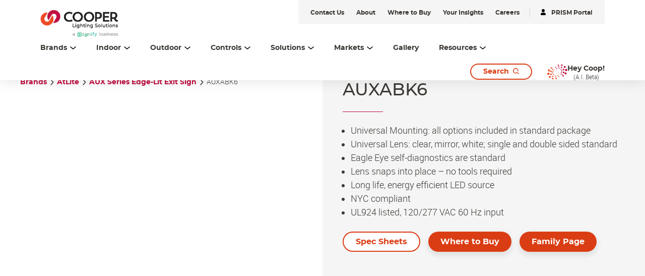

--- FILE ---
content_type: text/html;charset=utf-8
request_url: https://www.cooperlighting.com/global/brands/atlite/856971/aux-series-edge-lit-exit-sign/auxabk6
body_size: 21677
content:
<!DOCTYPE HTML>
<html lang="en-US">
<head>

    <meta charset="UTF-8"/>
    <title>AUXABK6 | Cooper Lighting Solutions</title>
    <meta name="viewport" content="width=device-width, initial-scale=1, shrink-to-fit=no"/>
    <script defer="defer" type="text/javascript" src="https://rum.hlx.page/.rum/@adobe/helix-rum-js@%5E2/dist/rum-standalone.js" data-routing="env=prod,tier=publish,ams=Philips Lighting (AEM)"></script>
<link rel="canonical" href="https://www.cooperlighting.com/global/brands/atlite/856971/aux-series-edge-lit-exit-sign/auxabk6"/>
    
    <meta name="description" content="AtLite Exit Lighting"/>
    <meta name="template" content="product-page"/>

    <link rel="preconnect" href="https://www.assets.cooperlighting.com/"/>
<link rel="preconnect" href="https://cooperlighting.nanorep.co/"/>
<link rel="preconnect" href="https://assets.adobedtm.com/"/>
    
    <link rel="preload" href="/content/dam/cooper-lighting/logo/cooper_logo_header.png" as="image"/>
    <link rel="preload" href="/etc.clientlibs/signify-brand-cooper-lighting/clientlibs/clientlib-main/resources/fonts/montserrat_bold-latin.woff2" as="font" type="font/woff2" crossorigin="anonymous"/>
    <link rel="preload" href="/etc.clientlibs/signify-brand-cooper-lighting/clientlibs/clientlib-main/resources/fonts/montserrat_medium-latin.woff2" as="font" type="font/woff2" crossorigin="anonymous"/>
    <link rel="preload" href="/etc.clientlibs/signify-brand-cooper-lighting/clientlibs/clientlib-main/resources/fonts/roboto_light-latin.woff2" as="font" type="font/woff2" crossorigin="anonymous"/>
    <link rel="preload" href="/etc.clientlibs/signify-brand-cooper-lighting/clientlibs/clientlib-main/resources/fonts/roboto_regular-latin.woff2" as="font" type="font/woff2" crossorigin="anonymous"/>
    <link rel="preload" href="/etc.clientlibs/signify-brand-cooper-lighting/clientlibs/clientlib-main/resources/fonts/roboto_medium-latin.woff2" as="font" type="font/woff2" crossorigin="anonymous"/>
    <link rel="preload" href="/etc.clientlibs/signify-brand-cooper-lighting/clientlibs/clientlib-main/resources/fonts/montserrat_regular-latin.woff2" as="font" type="font/woff2" crossorigin="anonymous"/>
    <link rel="preload" href="/etc.clientlibs/signify-brand-cooper-lighting/clientlibs/clientlib-main/resources/fonts/roboto_bold-latin.woff2" as="font" type="font/woff2" crossorigin="anonymous"/>


    
    <meta property="og:title" content="AUXABK6 | Cooper Lighting Solutions"/>
    <meta property="og:description" content="AtLite Exit Lighting"/>
    <meta property="og:type" content="product"/>
    <meta property="og:url" content="https://www.cooperlighting.com/global/brands/atlite/856971/aux-series-edge-lit-exit-sign/auxabk6"/>
    <meta property="og:site_name" content="Cooper Lighting Solutions"/>
    <meta property="og:image" content="https://www.assets.cooperlighting.com/is/image/CLS/f88f26f968f74e07a70fad3c015bd4ce"/>


    

    
    
    


    


    

    
<script>
    window.pageLoadInfo = "{\x22page\x22:{\x22pageInfo\x22:{\x22pageID\x22:\x22\/content\/cooper\u002Dlighting\/aa\/en\/products\/product\u002Dvariant\u002Ddetail\u002Dpage\x22,\x22pageName\x22:\x22product\u002Dvariant\u002Ddetail\u002Dpage\x22,\x22environment\x22:\x22prd\x22,\x22issueDate\x22:\x222023\u002D03\u002D07T16:46:13.919Z\x22,\x22breadcrumbs\x22:[\x22brands\x22,\x22atlite\x22,\x22aux\u002Dseries\u002Dedge\u002Dlit\u002Dexit\u002Dsign\x22,\x22auxabk6\x22]},\x22category\x22:{\x22pageType\x22:\x22product\u002Dpage\x22,\x22categories\x22:[\x22brands\x22,\x22atlite\x22,\x22aux\u002Dseries\u002Dedge\u002Dlit\u002Dexit\u002Dsign\x22,\x22auxabk6\x22]},\x22attributes\x22:{\x22locale\x22:\x22en\u002DUS\x22,\x22country\x22:\x22US\x22,\x22language\x22:\x22en\x22,\x22brand\x22:\x22CLS\x22}}}";
</script>


    
    
    
<script src="/etc.clientlibs/signify-brand-cooper-lighting/clientlibs/clientlib-head.min.ACSHASH5d9223a013ff02b3f1601ea1b7836b66.js" async></script>



    
    
    
<script src="/etc.clientlibs/signify-brand-cooper-lighting/clientlibs/clientlib-main.min.ACSHASHfc697e635382d598e941e910a5874bbc.js" defer></script>



    
    
    
<link rel="stylesheet" href="/etc.clientlibs/signify-brand-cooper-lighting/clientlibs/clientlib-main.min.ACSHASH643b148fb516350299387f0981e93713.css" type="text/css">



    
    

    

    
    

    

    


        <script type="text/javascript" src="//assets.adobedtm.com/ebfef13a1211/87c155d633ee/launch-8aef4a3be588.min.js" async></script>



    
    

    


    
    <link rel="icon" href="/etc.clientlibs/signify-brand-cooper-lighting/clientlibs/clientlib-main/resources/favicons/favicon.ico"/>


    <script>
        signify = {config: {"locale":"en_US","paths":{"icons":"/etc.clientlibs/signify-brand-cooper-lighting/clientlibs/clientlib-main/resources/icons/"},"country":"US","authorMode":false}}
    </script>
</head>

<body class="product-page page basicpage theme--white">



    


    



    <div class="main-container" data-tracking-event="page/view" data-tracking-info="{&#34;page&#34;:{&#34;pageInfo&#34;:{&#34;pageID&#34;:&#34;/content/cooper-lighting/aa/en/products/product-variant-detail-page&#34;,&#34;pageName&#34;:&#34;product-variant-detail-page&#34;,&#34;environment&#34;:&#34;prd&#34;,&#34;issueDate&#34;:&#34;2023-03-07T16:46:13.919Z&#34;,&#34;breadcrumbs&#34;:[&#34;brands&#34;,&#34;atlite&#34;,&#34;aux-series-edge-lit-exit-sign&#34;,&#34;auxabk6&#34;]},&#34;category&#34;:{&#34;pageType&#34;:&#34;product-page&#34;,&#34;categories&#34;:[&#34;brands&#34;,&#34;atlite&#34;,&#34;aux-series-edge-lit-exit-sign&#34;,&#34;auxabk6&#34;]},&#34;attributes&#34;:{&#34;locale&#34;:&#34;en-US&#34;,&#34;country&#34;:&#34;US&#34;,&#34;language&#34;:&#34;en&#34;,&#34;brand&#34;:&#34;CLS&#34;}}}"><main class="root responsive-grid-component responsivegrid">

<div class="aem-Grid aem-Grid--12 aem-Grid--default--12 ">
    
    <div class="experience-fragment-component experience-fragment experiencefragment aem-GridColumn aem-GridColumn--default--12">
<div id="experience-fragment-component-7c839190e0" class="cmp-experiencefragment cmp-experiencefragment--header">

    



<div class="xf-content-height">
    

<div class="aem-Grid aem-Grid--12 aem-Grid--default--12 ">
    
    <div class="header-component master-component aem-GridColumn aem-GridColumn--default--12">

    

    
    
        
            
    <div class="header-cmp">
        <v-header v-slot="slotProps">
            <header class="header" :class="[slotProps.headerClasses, { sticky: slotProps.isSticky }, { 'header--searchPage': slotProps.isSearchPage }]" data-tracking-event="component/header/impression" data-tracking-info="{&#34;component&#34;:{&#34;id&#34;:&#34;0bf4cd6faeafadd58c15b2a0dac2ca87&#34;,&#34;path&#34;:&#34;/header_v2_component&#34;,&#34;name&#34;:&#34;header&#34;}}">
                
                <div class="container header__top-container">
                    <div class="header__logo">
                        <a href="https://www.cooperlighting.com/global" class="header__logo-link" title="Cooper Lighting">
                            <img class="header__logo-image header__logo-image--desktop" src="/content/dam/cooper-lighting/logo/cooper_signify_logo_header_tall.png" alt="Cooper Lighting"/>
                            <img class="header__logo-image header__logo-image--mobile" src="/content/dam/cooper-lighting/logo/cooper_signify_logo_header_tall.png" alt="Cooper Lighting"/>
                        </a>
                    </div>
                    <div class="header__utility--desktop"><div class="xfpage page basicpage theme--white">

    



<div class="xf-content-height">
    

<div class="aem-Grid aem-Grid--12 aem-Grid--default--12 ">
    
    <div class="utility-bar-component master-component aem-GridColumn aem-GridColumn--default--12">

    

    
    
        
            
    <ul class="utility-bar">
        
            <li>
                <a class="utility-bar__link" href="https://www.cooperlighting.com/global/contact-us" title="Contact Us">
                    <span class="caption-2--bold">Contact Us</span>
                </a>
            </li>
        
            <li>
                <a class="utility-bar__link" href="https://www.cooperlighting.com/global/about-us" title="About">
                    <span class="caption-2--bold">About</span>
                </a>
            </li>
        
            <li>
                <a class="utility-bar__link" href="https://www.cooperlighting.com/global/resources/agent-locator" title="Where to Buy">
                    <span class="caption-2--bold">Where to Buy</span>
                </a>
            </li>
        
            <li>
                <a class="utility-bar__link" href="https://www.cooperlighting.com/global/resources/insights" title="Your Insights">
                    <span class="caption-2--bold">Your Insights</span>
                </a>
            </li>
        
            <li>
                <a class="utility-bar__link" href="https://www.careers.signify.com/global/en/campaigns/cooper-lighting-solutions" title="Careers" target="_blank">
                    <span class="caption-2--bold">Careers</span>
                </a>
            </li>
        
        
            <li>
                <hr class="utility-bar__ruler"/>
            </li>
            <li>
                <a class="utility-bar__link" href="https://www.portal.cooperlighting.com" title="PRISM Portal" target="_blank">
                    <svg class="icon icon-login icon--sm" aria-hidden="true">
                <use xlink:href="/etc.clientlibs/signify-brand-cooper-lighting/clientlibs/clientlib-main/resources/icons/ui.svg#login"></use>
            </svg>
                    <span class="caption-2--bold">PRISM Portal</span>
                </a>
            </li>
        
    </ul>

        
    


</div>

    
</div>

</div></div>
</div>
                </div>

                <div class="container header__bottom-container">
                    
                    
                        
    <nav class="desktop-menu" :class="slotProps.activeMenuLevelClass">
        <ul class="desktop-menu__wrapper">
            
    

    
    <li class="desktop-menu__item desktop-menu__item--with-card" :class="slotProps.getMenuActiveClass('1529301792')">
        
        <span @click="slotProps.toggleFlyout($event, '1529301792', '3', 'true', 'Brands')" class="desktop-menu__item-link body-copy-3">
            <span class="desktop-menu__item-link-inner">
                Brands
                <svg class="icon icon-down icon--sm desktop-menu__item-icon-down" aria-hidden="true">
                <use xlink:href="/etc.clientlibs/signify-brand-cooper-lighting/clientlibs/clientlib-main/resources/icons/ui.svg#down"></use>
            </svg>
                <svg class="icon icon-up icon--sm desktop-menu__item-icon-up" aria-hidden="true">
                <use xlink:href="/etc.clientlibs/signify-brand-cooper-lighting/clientlibs/clientlib-main/resources/icons/ui.svg#up"></use>
            </svg>
            </span>
        </span>

        <div class="desktop-submenu desktop-submenu--second-level" :class="slotProps.subMenuFlyOutPositionClass">
            <div class="desktop-submenu__container">
                
                    
                    
    

    
    <div class="desktop-submenu__section desktop-submenu__section--col-3">
        
        <ul class="desktop-submenu__items">
            
    

    
    <li class="desktop-submenu__item">
        <a class="link" href="https://www.cooperlighting.com/global/brands/ametrix" title="Ametrix">Ametrix</a>
        

        
        
    </li>


        
            
    

    
    <li class="desktop-submenu__item">
        <a class="link" href="https://www.cooperlighting.com/global/brands/atlite" title="AtLite">AtLite</a>
        

        
        
    </li>


        
            
    

    
    <li class="desktop-submenu__item">
        <a class="link" href="https://www.cooperlighting.com/global/product-list#c=cooper-lighting:brands/cls&sort=newest" title="Cooper Lighting Solutions">Cooper Lighting Solutions</a>
        

        
        
    </li>


        
            
    

    
    <li class="desktop-submenu__item">
        <a class="link" href="https://www.cooperlighting.com/global/brands/corelite" title="Corelite">Corelite</a>
        

        
        
    </li>


        
            
    

    
    <li class="desktop-submenu__item">
        <a class="link" href="https://www.cooperlighting.com/global/brands/ephesus" title="Ephesus">Ephesus</a>
        

        
        
    </li>


        
            
    

    
    <li class="desktop-submenu__item">
        
        <div class="link link--third-level" @click.stop="slotProps.showThirdLevel($event)">
            Fail-Safe
            <svg class="icon icon-arrows-right icon--sm" aria-hidden="true">
                <use xlink:href="/etc.clientlibs/signify-brand-cooper-lighting/clientlibs/clientlib-main/resources/icons/ui.svg#arrows-right"></use>
            </svg>
        </div>

        
        <div class="desktop-submenu desktop-submenu--third-level" @click.stop>
            <div class="desktop-submenu__container">
                <div class="back-button body-copy-3" @click.stop="slotProps.hideThirdLevel($event)">
                    <div class="back-button__icon">
                        <svg class="icon icon-arrows-left icon--sm">
                            <use xlink:href="/etc.clientlibs/signify-brand-cooper-lighting/clientlibs/clientlib-main/resources/icons/ui.svg#arrows-left"></use>
                        </svg>
                    </div>
                    <span class="back-button__text">
                        Back to Brands
                    </span>
                </div>
                <hr class="desktop-submenu__hr"/>
                
                    
                    
    

    
    <div class="desktop-submenu__section desktop-submenu__section--col-3">
        
        <ul class="desktop-submenu__items">
            
    

    
    <li class="desktop-submenu__item">
        <a class="link" href="https://www.cooperlighting.com/global/brands/fail-safe" title="Fail-Safe">Fail-Safe</a>
        

        
        
    </li>


        
            
    

    
    <li class="desktop-submenu__item">
        <a class="link" href="https://www.cooperlighting.com/global/brands/fail-safe/arcmed" title="ArcMED">ArcMED</a>
        

        
        
    </li>


        </ul>
        

    

    
    



    </div>


                    <hr class="desktop-submenu__hr"/>
                
                <div class="desktop-submenu__section">
                    

    

    
    
        
            
    
    <div class="cta-component cta-component--left" data-tracking-event="component/call-to-action/impression" data-tracking-info="{&#34;component&#34;:{&#34;id&#34;:&#34;06ce7d44db015c845227a378a79eeb60&#34;,&#34;path&#34;:&#34;/cta&#34;,&#34;name&#34;:&#34;call-to-action&#34;}}">
        <div class="cta-component-wrapper">
            <a class="button    cta-component__link" title="Explore All Fail-Safe" href="https://www.cooperlighting.com/global/brands/fail-safe">
                
                <span class="cta-component-text">Explore All Fail-Safe</span>
                </a>
        </div>
    </div>


        
    



                </div>
            </div>
        </div>
    </li>


        
            
    

    
    <li class="desktop-submenu__item">
        <a class="link" href="https://www.cooperlighting.com/global/brands/fifth-light" title="Fifth Light">Fifth Light</a>
        

        
        
    </li>


        
            
    

    
    <li class="desktop-submenu__item">
        <a class="link" href="https://www.cooperlighting.com/global/brands/greengate" title="Greengate">Greengate</a>
        

        
        
    </li>


        
            
    

    
    <li class="desktop-submenu__item">
        
        <div class="link link--third-level" @click.stop="slotProps.showThirdLevel($event)">
            HALO
            <svg class="icon icon-arrows-right icon--sm" aria-hidden="true">
                <use xlink:href="/etc.clientlibs/signify-brand-cooper-lighting/clientlibs/clientlib-main/resources/icons/ui.svg#arrows-right"></use>
            </svg>
        </div>

        
        <div class="desktop-submenu desktop-submenu--third-level" @click.stop>
            <div class="desktop-submenu__container">
                <div class="back-button body-copy-3" @click.stop="slotProps.hideThirdLevel($event)">
                    <div class="back-button__icon">
                        <svg class="icon icon-arrows-left icon--sm">
                            <use xlink:href="/etc.clientlibs/signify-brand-cooper-lighting/clientlibs/clientlib-main/resources/icons/ui.svg#arrows-left"></use>
                        </svg>
                    </div>
                    <span class="back-button__text">
                        Back to Brands
                    </span>
                </div>
                <hr class="desktop-submenu__hr"/>
                
                    
                    
    

    
    <div class="desktop-submenu__section desktop-submenu__section--col-3">
        
        <ul class="desktop-submenu__items">
            
    

    
    <li class="desktop-submenu__item">
        <a class="link" href="https://www.cooperlighting.com/global/brands/halo/recessed" title="HALO Recessed">HALO Recessed</a>
        

        
        
    </li>


        
            
    

    
    <li class="desktop-submenu__item">
        <a class="link" href="https://www.cooperlighting.com/global/solutions/technologies/wiz-pro" title="HALO Connected by WiZ Pro">HALO Connected by WiZ Pro</a>
        

        
        
    </li>


        
            
    

    
    <li class="desktop-submenu__item">
        <a class="link" href="https://www.cooperlighting.com/global/brands/halo/outdoor" title="HALO Outdoor">HALO Outdoor</a>
        

        
        
    </li>


        
            
    

    
    <li class="desktop-submenu__item">
        <a class="link" href="https://www.cooperlighting.com/global/brands/halo/track" title="HALO Track">HALO Track</a>
        

        
        
    </li>


        
            
    

    
    <li class="desktop-submenu__item">
        <a class="link" href="https://www.cooperlighting.com/global/brands/halo/undercabinet" title="HALO Under Cabinet">HALO Under Cabinet</a>
        

        
        
    </li>


        </ul>
        

    

    
    



    </div>


                    <hr class="desktop-submenu__hr"/>
                
                <div class="desktop-submenu__section">
                    

    

    
    
        
            
    
    <div class="cta-component cta-component--left" data-tracking-event="component/call-to-action/impression" data-tracking-info="{&#34;component&#34;:{&#34;id&#34;:&#34;06ce7d44db015c845227a378a79eeb60&#34;,&#34;path&#34;:&#34;/cta&#34;,&#34;name&#34;:&#34;call-to-action&#34;}}">
        <div class="cta-component-wrapper">
            <a class="button    cta-component__link" title="Explore All HALO" href="https://www.cooperlighting.com/global/brands/halo">
                
                <span class="cta-component-text">Explore All HALO</span>
                </a>
        </div>
    </div>


        
    



                </div>
            </div>
        </div>
    </li>


        
            
    

    
    <li class="desktop-submenu__item">
        <a class="link" href="https://www.cooperlighting.com/global/brands/halo-commercial" title="HALO Commercial">HALO Commercial</a>
        

        
        
    </li>


        
            
    

    
    <li class="desktop-submenu__item">
        <a class="link" href="https://www.ilc-usa.com/" target="_blank" title="Intelligent Lighting Controls (ILC)">Intelligent Lighting Controls (ILC)</a>
        

        
        
    </li>


        
            
    

    
    <li class="desktop-submenu__item">
        <a class="link" href="https://www.cooperlighting.com/global/brands/invue" title="Invue">Invue</a>
        

        
        
    </li>


        
            
    

    
    <li class="desktop-submenu__item">
        <a class="link" href="https://www.cooperlighting.com/global/brands/io-lighting" title="iO Lighting">iO Lighting</a>
        

        
        
    </li>


        
            
    

    
    <li class="desktop-submenu__item">
        <a class="link" href="https://www.cooperlighting.com/global/brands/lumark" title="Lumark">Lumark</a>
        

        
        
    </li>


        
            
    

    
    <li class="desktop-submenu__item">
        <a class="link" href="https://www.cooperlighting.com/global/brands/lumark-ap" title="Lumark AP">Lumark AP</a>
        

        
        
    </li>


        
            
    

    
    <li class="desktop-submenu__item">
        <a class="link" href="https://www.cooperlighting.com/global/brands/lumiere" title="Lumière">Lumière</a>
        

        
        
    </li>


        
            
    

    
    <li class="desktop-submenu__item">
        <a class="link" href="https://www.cooperlighting.com/global/brands/mcgraw-edison" title="McGraw-Edison">McGraw-Edison</a>
        

        
        
    </li>


        
            
    

    
    <li class="desktop-submenu__item">
        <a class="link" href="https://www.cooperlighting.com/global/brands/metalux" title="Metalux">Metalux</a>
        

        
        
    </li>


        
            
    

    
    <li class="desktop-submenu__item">
        <a class="link" href="https://www.cooperlighting.com/global/brands/mws" title="MWS">MWS</a>
        

        
        
    </li>


        
            
    

    
    <li class="desktop-submenu__item">
        <a class="link" href="https://nemalux.com/" target="_blank" title="Nemalux">Nemalux</a>
        

        
        
    </li>


        
            
    

    
    <li class="desktop-submenu__item">
        <a class="link" href="https://www.cooperlighting.com/global/brands/neoray" title="NeoRay">NeoRay</a>
        

        
        
    </li>


        
            
    

    
    <li class="desktop-submenu__item">
        <a class="link" href="https://www.cooperlighting.com/global/brands/portfolio" title="Portfolio">Portfolio</a>
        

        
        
    </li>


        
            
    

    
    <li class="desktop-submenu__item">
        <a class="link" href="https://www.cooperlighting.com/global/brands/prentalux" title="PrentaLux 3D Printing">PrentaLux 3D Printing</a>
        

        
        
    </li>


        
            
    

    
    <li class="desktop-submenu__item">
        <a class="link" href="https://www.cooperlighting.com/global/brands/rsa" title="RSA">RSA</a>
        

        
        
    </li>


        
            
    

    
    <li class="desktop-submenu__item">
        <a class="link" href="https://www.cooperlighting.com/global/brands/shaper" title="Shaper">Shaper</a>
        

        
        
    </li>


        
            
    

    
    <li class="desktop-submenu__item">
        <a class="link" href="https://www.cooperlighting.com/global/brands/streetworks" title="Streetworks">Streetworks</a>
        

        
        
    </li>


        
            
    

    
    <li class="desktop-submenu__item">
        <a class="link" href="https://www.cooperlighting.com/global/brands/sure-lites" title="Sure-Lites">Sure-Lites</a>
        

        
        
    </li>


        
            
    

    
    <li class="desktop-submenu__item">
        <a class="link" href="https://www.cooperlighting.com/global/brands/trellix-infrastructure" title="Trellix Infrastructure">Trellix Infrastructure</a>
        

        
        
    </li>


        
            
    

    
    <li class="desktop-submenu__item">
        <a class="link" href="https://www.cooperlighting.com/global/brands/wavelinx" title="WaveLinx">WaveLinx</a>
        

        
        
    </li>


        </ul>
        

    

    
    



    </div>


                    <hr class="desktop-submenu__hr"/>
                

                <div class="desktop-submenu__section">
                    

    

    
    
        
            
    
    <div class="cta-component cta-component--left" data-tracking-event="component/call-to-action/impression" data-tracking-info="{&#34;component&#34;:{&#34;id&#34;:&#34;06ce7d44db015c845227a378a79eeb60&#34;,&#34;path&#34;:&#34;/cta&#34;,&#34;name&#34;:&#34;call-to-action&#34;}}">
        <div class="cta-component-wrapper">
            <a class="button    cta-component__link" title="Learn About Our Brands" href="https://www.cooperlighting.com/global/brands">
                
                <span class="cta-component-text">Learn About Our Brands</span>
                </a>
        </div>
    </div>


        
    



                </div>
            </div>
            

    

    
    
        
            
    <div class="header-navigation-card">
        
            
    
        
        

        
        
            
            
                
                
                    <img src="[data-uri]" data-sizes="auto" data-parent-fit="width" data-srcset="/content/dam/cooper-lighting/about-us/cls-about-us-banner.png 2800w" alt="Cooper Lighting Solutions" class="card__image lazyload"/>
                
                
                
            
            
            
            
            
        
    

        
        <div class="header-navigation-card__details">
            <h3 class="header-navigation-card__title body-copy-1--bold">Cooper Lighting Solutions Brands</h3>
            <p class="header-navigation-card__desc body-copy-2">Cooper Lighting Solutions has been designing and manufacturing high-quality lighting products for over 60 years. No one knows more about lighting solutions.</p>
            
    <div class="cta-component cta-component--left">
        <div class="cta-component-wrapper">
            <a class="link    cta-component__link" title="Browse Our Products" href="https://www.cooperlighting.com/global/search?query=#filters=cooper-lighting%3Afilters%2Fmarketing-status%2Ffinal-published&sort=newest&tab=products">
                
                <span class="cta-component-text">Browse Our Products</span><svg class="icon icon-right " aria-hidden="true">
                <use xlink:href="/etc.clientlibs/signify-brand-cooper-lighting/clientlibs/clientlib-main/resources/icons/ui.svg#right"></use>
            </svg>
                </a>
        </div>
    </div>

        </div>
    </div>

        
    



        </div>

        
        
    </li>


    

    
    <li class="desktop-menu__item desktop-menu__item--with-card" :class="slotProps.getMenuActiveClass('163715217')">
        
        <span @click="slotProps.toggleFlyout($event, '163715217', '1', 'true', 'Indoor')" class="desktop-menu__item-link body-copy-3">
            <span class="desktop-menu__item-link-inner">
                Indoor
                <svg class="icon icon-down icon--sm desktop-menu__item-icon-down" aria-hidden="true">
                <use xlink:href="/etc.clientlibs/signify-brand-cooper-lighting/clientlibs/clientlib-main/resources/icons/ui.svg#down"></use>
            </svg>
                <svg class="icon icon-up icon--sm desktop-menu__item-icon-up" aria-hidden="true">
                <use xlink:href="/etc.clientlibs/signify-brand-cooper-lighting/clientlibs/clientlib-main/resources/icons/ui.svg#up"></use>
            </svg>
            </span>
        </span>

        <div class="desktop-submenu desktop-submenu--second-level" :class="slotProps.subMenuFlyOutPositionClass">
            <div class="desktop-submenu__container desktop-submenu__container--single-column">
                
                    
                    
    

    
    <div class="desktop-submenu__section desktop-submenu__section--col-1">
        
        <ul class="desktop-submenu__items">
            
    

    
    <li class="desktop-submenu__item">
        <a class="link" href="https://www.cooperlighting.com/global/product-list#c=cooper-lighting:product-category/indoor/architectural" title="Architectural">Architectural</a>
        

        
        
    </li>


        
            
    

    
    <li class="desktop-submenu__item">
        <a class="link" href="https://www.cooperlighting.com/global/product-list#c=cooper-lighting:product-category/indoor/downlights" title="Downlights">Downlights</a>
        

        
        
    </li>


        
            
    

    
    <li class="desktop-submenu__item">
        <a class="link" href="https://www.cooperlighting.com/global/product-list#c=cooper-lighting:product-category/indoor/exit-emergency" title="Exit &amp; Emergency">Exit &amp; Emergency</a>
        

        
        
    </li>


        
            
    

    
    <li class="desktop-submenu__item">
        <a class="link" href="https://www.cooperlighting.com/global/product-list#c=cooper-lighting:product-category/indoor/industrial" title="Industrial">Industrial</a>
        

        
        
    </li>


        
            
    

    
    <li class="desktop-submenu__item">
        <a class="link" href="https://www.cooperlighting.com/global/product-list#c=cooper-lighting:product-category/indoor/linear" title="Linear">Linear</a>
        

        
        
    </li>


        
            
    

    
    <li class="desktop-submenu__item">
        <a class="link" href="https://www.cooperlighting.com/global/product-list#c=cooper-lighting:brands/mws" title="Modular Wiring Systems">Modular Wiring Systems</a>
        

        
        
    </li>


        
            
    

    
    <li class="desktop-submenu__item">
        <a class="link" href="https://www.cooperlighting.com/global/product-list#c=cooper-lighting:product-category/indoor/sports-lighting" title="Sports Lighting">Sports Lighting</a>
        

        
        
    </li>


        
            
    

    
    <li class="desktop-submenu__item">
        <a class="link" href="https://www.cooperlighting.com/global/product-list#c=cooper-lighting:product-category/indoor/track-lighting" title="Track Lighting">Track Lighting</a>
        

        
        
    </li>


        
            
    

    
    <li class="desktop-submenu__item">
        <a class="link" href="https://www.cooperlighting.com/global/product-list#c=cooper-lighting:product-category/indoor/troffers-panels" title="Troffers &amp; Panels">Troffers &amp; Panels</a>
        

        
        
    </li>


        
            
    

    
    <li class="desktop-submenu__item">
        <a class="link" href="https://www.cooperlighting.com/global/product-list#c=cooper-lighting:product-category/indoor/guv-disinfection" title="UV-C Disinfection">UV-C Disinfection</a>
        

        
        
    </li>


        </ul>
        

    

    
    



    </div>


                    <hr class="desktop-submenu__hr"/>
                

                <div class="desktop-submenu__section">
                    

    

    
    
        
            
    
    <div class="cta-component cta-component--left" data-tracking-event="component/call-to-action/impression" data-tracking-info="{&#34;component&#34;:{&#34;id&#34;:&#34;06ce7d44db015c845227a378a79eeb60&#34;,&#34;path&#34;:&#34;/cta&#34;,&#34;name&#34;:&#34;call-to-action&#34;}}">
        <div class="cta-component-wrapper">
            <a class="button    cta-component__link" title="Explore All Indoor" href="https://www.cooperlighting.com/global/product-list#c=cooper-lighting:product-category/indoor">
                
                <span class="cta-component-text">Explore All Indoor</span>
                </a>
        </div>
    </div>


        
    



                </div>
            </div>
            

    

    
    
        
            
    <div class="header-navigation-card">
        
            
    
        
        

        
        
            
            
                
                
                    <img src="[data-uri]" data-sizes="auto" data-parent-fit="width" data-srcset="/content/dam/cooper-lighting/brands/shaper/landing-page-assets/prentalux/Cooper_Lighting-3D-0353-2400x1350..jpg 2400w" alt="Shaper 3D Printed Decorative Lighting" class="card__image lazyload"/>
                
                
                
            
            
            
            
            
        
    

        
        <div class="header-navigation-card__details">
            <h3 class="header-navigation-card__title body-copy-1--bold">Introducing PrentaLux</h3>
            <p class="header-navigation-card__desc body-copy-2">Performance-based products and hospitality minded. Mixing these elegant shapes, sizes, colors, and textures creates the best combination of aesthetics and output that can help define mood, ambiance, and adequate light levels.</p>
            
    <div class="cta-component cta-component--left">
        <div class="cta-component-wrapper">
            <a class="link    cta-component__link" title="Learn More" href="https://www.cooperlighting.com/global/brands/prentalux">
                
                <span class="cta-component-text">Learn More</span><svg class="icon icon-right " aria-hidden="true">
                <use xlink:href="/etc.clientlibs/signify-brand-cooper-lighting/clientlibs/clientlib-main/resources/icons/ui.svg#right"></use>
            </svg>
                </a>
        </div>
    </div>

        </div>
    </div>

        
    



        </div>

        
        
    </li>


    

    
    <li class="desktop-menu__item desktop-menu__item--with-card" :class="slotProps.getMenuActiveClass('163715216')">
        
        <span @click="slotProps.toggleFlyout($event, '163715216', '1', 'true', 'Outdoor')" class="desktop-menu__item-link body-copy-3">
            <span class="desktop-menu__item-link-inner">
                Outdoor
                <svg class="icon icon-down icon--sm desktop-menu__item-icon-down" aria-hidden="true">
                <use xlink:href="/etc.clientlibs/signify-brand-cooper-lighting/clientlibs/clientlib-main/resources/icons/ui.svg#down"></use>
            </svg>
                <svg class="icon icon-up icon--sm desktop-menu__item-icon-up" aria-hidden="true">
                <use xlink:href="/etc.clientlibs/signify-brand-cooper-lighting/clientlibs/clientlib-main/resources/icons/ui.svg#up"></use>
            </svg>
            </span>
        </span>

        <div class="desktop-submenu desktop-submenu--second-level" :class="slotProps.subMenuFlyOutPositionClass">
            <div class="desktop-submenu__container desktop-submenu__container--single-column">
                
                    
                    
    

    
    <div class="desktop-submenu__section desktop-submenu__section--col-1">
        
        <ul class="desktop-submenu__items">
            
    

    
    <li class="desktop-submenu__item">
        <a class="link" href="https://www.cooperlighting.com/global/product-list#c=cooper-lighting:product-category/outdoor/architectural-decorative" title="Architectural/Decorative">Architectural/Decorative</a>
        

        
        
    </li>


        
            
    

    
    <li class="desktop-submenu__item">
        <a class="link" href="https://www.cooperlighting.com/global/product-list#c=cooper-lighting:product-category/outdoor/area-site" title="Area &amp; Site">Area &amp; Site</a>
        

        
        
    </li>


        
            
    

    
    <li class="desktop-submenu__item">
        <a class="link" href="https://www.cooperlighting.com/global/product-list#c=cooper-lighting:product-category/outdoor/floodlighting" title="Floodlighting">Floodlighting</a>
        

        
        
    </li>


        
            
    

    
    <li class="desktop-submenu__item">
        <a class="link" href="https://www.cooperlighting.com/global/product-list#c=cooper-lighting:product-category/outdoor/garage-canopy-tunnel" title="Garage, Canopy &amp; Tunnel">Garage, Canopy &amp; Tunnel</a>
        

        
        
    </li>


        
            
    

    
    <li class="desktop-submenu__item">
        <a class="link" href="https://www.cooperlighting.com/global/product-list#c=cooper-lighting:product-category/outdoor/landscape-bollards" title="Landscape &amp; Bollards">Landscape &amp; Bollards</a>
        

        
        
    </li>


        
            
    

    
    <li class="desktop-submenu__item">
        <a class="link" href="https://www.cooperlighting.com/global/product-list#c=cooper-lighting:product-category/outdoor/poles-brackets" title="Poles &amp; Brackets">Poles &amp; Brackets</a>
        

        
        
    </li>


        
            
    

    
    <li class="desktop-submenu__item">
        <a class="link" href="https://www.cooperlighting.com/global/product-list#c=cooper-lighting:product-category/outdoor/roadway" title="Roadway">Roadway</a>
        

        
        
    </li>


        
            
    

    
    <li class="desktop-submenu__item">
        <a class="link" href="https://www.cooperlighting.com/global/product-list#c=cooper-lighting:product-category/outdoor/sports-lighting" title="Sports Lighting">Sports Lighting</a>
        

        
        
    </li>


        
            
    

    
    <li class="desktop-submenu__item">
        <a class="link" href="https://www.cooperlighting.com/global/product-list#c=cooper-lighting:product-category/outdoor/wall-mount" title="Wall Mount">Wall Mount</a>
        

        
        
    </li>


        </ul>
        

    

    
    



    </div>


                    <hr class="desktop-submenu__hr"/>
                

                <div class="desktop-submenu__section">
                    

    

    
    
        
            
    
    <div class="cta-component cta-component--left" data-tracking-event="component/call-to-action/impression" data-tracking-info="{&#34;component&#34;:{&#34;id&#34;:&#34;06ce7d44db015c845227a378a79eeb60&#34;,&#34;path&#34;:&#34;/cta&#34;,&#34;name&#34;:&#34;call-to-action&#34;}}">
        <div class="cta-component-wrapper">
            <a class="button    cta-component__link" title="Explore All Outdoor" href="https://www.cooperlighting.com/global/product-list#c=cooper-lighting:product-category/outdoor">
                
                <span class="cta-component-text">Explore All Outdoor</span>
                </a>
        </div>
    </div>


        
    



                </div>
            </div>
            

    

    
    
        
            
    <div class="header-navigation-card">
        
            
    
        
        

        
        
            
            
                
                
                    <img src="[data-uri]" data-sizes="auto" data-parent-fit="width" data-srcset="/content/dam/cooper-lighting/brands/trellix-infrastructure/landing-page-assets/Trellix-Infrastructure-for-Web-Navigation.png 1280w" alt="Trellix Infrastructure smart communities" class="card__image lazyload"/>
                
                
                
            
            
            
            
            
        
    

        
        <div class="header-navigation-card__details">
            <h3 class="header-navigation-card__title body-copy-1--bold">Building Smart, Sustainable, &amp; Secure Cities</h3>
            <p class="header-navigation-card__desc body-copy-2">Trellix Infrastructure provides simple, effective smart street and area lighting solutions empowering cities, utilities, and large establishments to manage their lighting assets to reduce costs while cutting carbon emissions.</p>
            
    <div class="cta-component cta-component--left">
        <div class="cta-component-wrapper">
            <a class="link    cta-component__link" title="Learn More" href="https://www.cooperlighting.com/global/brands/trellix-infrastructure">
                
                <span class="cta-component-text">Learn More</span><svg class="icon icon-right " aria-hidden="true">
                <use xlink:href="/etc.clientlibs/signify-brand-cooper-lighting/clientlibs/clientlib-main/resources/icons/ui.svg#right"></use>
            </svg>
                </a>
        </div>
    </div>

        </div>
    </div>

        
    



        </div>

        
        
    </li>


    

    
    <li class="desktop-menu__item desktop-menu__item--with-card" :class="slotProps.getMenuActiveClass('163715215')">
        
        <span @click="slotProps.toggleFlyout($event, '163715215', '1', 'true', 'Controls')" class="desktop-menu__item-link body-copy-3">
            <span class="desktop-menu__item-link-inner">
                Controls
                <svg class="icon icon-down icon--sm desktop-menu__item-icon-down" aria-hidden="true">
                <use xlink:href="/etc.clientlibs/signify-brand-cooper-lighting/clientlibs/clientlib-main/resources/icons/ui.svg#down"></use>
            </svg>
                <svg class="icon icon-up icon--sm desktop-menu__item-icon-up" aria-hidden="true">
                <use xlink:href="/etc.clientlibs/signify-brand-cooper-lighting/clientlibs/clientlib-main/resources/icons/ui.svg#up"></use>
            </svg>
            </span>
        </span>

        <div class="desktop-submenu desktop-submenu--second-level" :class="slotProps.subMenuFlyOutPositionClass">
            <div class="desktop-submenu__container desktop-submenu__container--single-column">
                
                    
                    
    

    
    <div class="desktop-submenu__section desktop-submenu__section--col-1">
        
        <ul class="desktop-submenu__items">
            
    

    
    <li class="desktop-submenu__item">
        <a class="link" href="https://www.cooperlighting.com/global/controls-wiring/commercial-lighting-controls" title="Commercial Lighting Controls">Commercial Lighting Controls</a>
        

        
        
    </li>


        
            
    

    
    <li class="desktop-submenu__item">
        <a class="link" href="https://www.cooperlighting.com/global/brands/trellix-infrastructure" title="Infrastructure Lighting Controls">Infrastructure Lighting Controls</a>
        

        
        
    </li>


        
            
    

    
    <li class="desktop-submenu__item">
        <a class="link" href="https://www.cooperlighting.com/global/solutions/technologies/wiz-pro" title="Residential Lighting Controls">Residential Lighting Controls</a>
        

        
        
    </li>


        
            
    

    
    <li class="desktop-submenu__item">
        <a class="link" href="https://www.cooperlighting.com/global/brands/ephesus/1080353/airmesh-hub" title="Sports Lighting Controls">Sports Lighting Controls</a>
        

        
        
    </li>


        
            
    

    
    <li class="desktop-submenu__item">
        <a class="link" href="https://www.cooperlighting.com/global/brands/wavelinx/emergency" title="Emergency Lighting Controls">Emergency Lighting Controls</a>
        

        
        
    </li>


        
            
    

    
    <li class="desktop-submenu__item">
        <a class="link" href="https://www.cooperlighting.com/global/product-list#c=cooper-lighting:product-category/controls-wiring/occupancy-vacancy-sensors" title="Sensors">Sensors</a>
        

        
        
    </li>


        
            
    

    
    <li class="desktop-submenu__item">
        <a class="link" href="https://www.cooperlighting.com/global/services-and-software" title="Controls Support &amp; Services">Controls Support &amp; Services</a>
        

        
        
    </li>


        </ul>
        

    

    
    



    </div>


                    <hr class="desktop-submenu__hr"/>
                

                <div class="desktop-submenu__section">
                    

    

    
    
        
            
    
    <div class="cta-component cta-component--left" data-tracking-event="component/call-to-action/impression" data-tracking-info="{&#34;component&#34;:{&#34;id&#34;:&#34;06ce7d44db015c845227a378a79eeb60&#34;,&#34;path&#34;:&#34;/cta&#34;,&#34;name&#34;:&#34;call-to-action&#34;}}">
        <div class="cta-component-wrapper">
            <a class="button    cta-component__link" title="Explore All Controls" href="https://www.cooperlighting.com/global/product-list#c=cooper-lighting:product-category/controls-wiring">
                
                <span class="cta-component-text">Explore All Controls</span>
                </a>
        </div>
    </div>


        
    



                </div>
            </div>
            

    

    
    
        
            
    <div class="header-navigation-card">
        
            
    
        
        

        
        
            
            
                
                
                    <img src="[data-uri]" data-sizes="auto" data-parent-fit="width" data-srcset="/content/dam/cooper-lighting/brands/wavelinx/landing-page-assets/wavelinx-cat-wired-single-space-2400x1350.jpg 2400w" alt="WaveLinx CAT" class="card__image lazyload"/>
                
                
                
            
            
            
            
            
        
    

        
        <div class="header-navigation-card__details">
            <h3 class="header-navigation-card__title body-copy-1--bold">New WaveLinx CAT Solution</h3>
            <p class="header-navigation-card__desc body-copy-2">Discover how the WaveLinx CAT devices are designed to scale from a room to a building, even to a complex commercial campus, for your commercial, education, or healthcare facility.</p>
            
    <div class="cta-component cta-component--left">
        <div class="cta-component-wrapper">
            <a class="link    cta-component__link" title="Learn More" href="https://www.cooperlighting.com/global/brands/wavelinx/cat">
                
                <span class="cta-component-text">Learn More</span><svg class="icon icon-right " aria-hidden="true">
                <use xlink:href="/etc.clientlibs/signify-brand-cooper-lighting/clientlibs/clientlib-main/resources/icons/ui.svg#right"></use>
            </svg>
                </a>
        </div>
    </div>

        </div>
    </div>

        
    



        </div>

        
        
    </li>


    

    
    <li class="desktop-menu__item" :class="slotProps.getMenuActiveClass('163715214')">
        
        <span @click="slotProps.toggleFlyout($event, '163715214', '4', '', 'Solutions')" class="desktop-menu__item-link body-copy-3">
            <span class="desktop-menu__item-link-inner">
                Solutions
                <svg class="icon icon-down icon--sm desktop-menu__item-icon-down" aria-hidden="true">
                <use xlink:href="/etc.clientlibs/signify-brand-cooper-lighting/clientlibs/clientlib-main/resources/icons/ui.svg#down"></use>
            </svg>
                <svg class="icon icon-up icon--sm desktop-menu__item-icon-up" aria-hidden="true">
                <use xlink:href="/etc.clientlibs/signify-brand-cooper-lighting/clientlibs/clientlib-main/resources/icons/ui.svg#up"></use>
            </svg>
            </span>
        </span>

        <div class="desktop-submenu desktop-submenu--second-level" :class="slotProps.subMenuFlyOutPositionClass">
            <div class="desktop-submenu__container">
                
                    
                    

    

    
    
        
            
    <div class="row columns columns--4 columns--no-gutters">
        
            
    
        <div class="column">
            
    

<div class="aem-Grid aem-Grid--12 aem-Grid--default--12 ">
    
    <div class="navigation-second-level-list-layout-component navigation-list-layout-component master-component aem-GridColumn aem-GridColumn--default--12">
    

    
    <div class="desktop-submenu__section desktop-submenu__section--col-1">
        <div class="desktop-submenu__section-title body-copy-1--bold">
            Solutions For You
        </div>
        <ul class="desktop-submenu__items">
            
    

    
    <li class="desktop-submenu__item">
        <a class="link" href="https://www.cooperlighting.com/global/solutions/canada" title="Canadien Français">Canadien Français</a>
        

        
        
    </li>


        
            
    

    
    <li class="desktop-submenu__item">
        <a class="link" href="https://www.cooperlighting.com/global/solutions/contractor" title="Contractor">Contractor</a>
        

        
        
    </li>


        
            
    

    
    <li class="desktop-submenu__item">
        <a class="link" href="https://www.cooperlighting.com/global/solutions/distributor" title="Distributor">Distributor</a>
        

        
        
    </li>


        
            
    

    
    <li class="desktop-submenu__item">
        <a class="link" href="https://www.cooperlighting.com/global/solutions/diy-consumer" title="DIY Consumer">DIY Consumer</a>
        

        
        
    </li>


        
            
    

    
    <li class="desktop-submenu__item">
        <a class="link" href="https://www.cooperlighting.com/global/lat-am-es" title="Latin America">Latin America</a>
        

        
        
    </li>


        
            
    

    
    <li class="desktop-submenu__item">
        <a class="link" href="https://www.cooperlighting.com/global/solutions/specifier" title="Specifier">Specifier</a>
        

        
        
    </li>


        
            
    

    
    <li class="desktop-submenu__item">
        <a class="link" href="https://www.cooperlighting.com/global/resources/partnership" title="Partnerships">Partnerships</a>
        

        
        
    </li>


        </ul>
        

    

    
    



    </div>

</div>

    
</div>


        </div>
        <div class="column">
            
    

<div class="aem-Grid aem-Grid--12 aem-Grid--default--12 ">
    
    <div class="navigation-second-level-list-layout-component navigation-list-layout-component master-component aem-GridColumn aem-GridColumn--default--12">
    

    
    <div class="desktop-submenu__section desktop-submenu__section--col-1">
        <div class="desktop-submenu__section-title body-copy-1--bold">
            Programs
        </div>
        <ul class="desktop-submenu__items">
            
    

    
    <li class="desktop-submenu__item">
        <a class="link" href="https://www.cooperlighting.com/global/resources/programs/marketpro" title="MarketPro">MarketPro</a>
        

        
        
    </li>


        
            
    

    
    <li class="desktop-submenu__item">
        <a class="link" href="https://www.cooperlighting.com/global/resources/programs/marketpro/canada" title="MarketPro Canada">MarketPro Canada</a>
        

        
        
    </li>


        
            
    

    
    <li class="desktop-submenu__item">
        <a class="link" href="https://www.cooperlighting.com/global/resources/programs/overstock" title="Overstock">Overstock</a>
        

        
        
    </li>


        
            
    

    
    <li class="desktop-submenu__item">
        <a class="link" href="https://www.cooperlighting.com/global/solutions/programs/quick-spec" title="Quick Spec">Quick Spec</a>
        

        
        
    </li>


        </ul>
        

    

    
    



    </div>

</div>

    
</div>


        </div>
        <div class="column">
            
    

<div class="aem-Grid aem-Grid--12 aem-Grid--default--12 ">
    
    <div class="navigation-second-level-list-layout-component navigation-list-layout-component master-component aem-GridColumn aem-GridColumn--default--12">
    

    
    <div class="desktop-submenu__section desktop-submenu__section--col-1">
        <div class="desktop-submenu__section-title body-copy-1--bold">
            Technology
        </div>
        <ul class="desktop-submenu__items">
            
    

    
    <li class="desktop-submenu__item">
        <a class="link" href="https://www.cooperlighting.com/global/brands/prentalux" title="3D Printed Lighting">3D Printed Lighting</a>
        

        
        
    </li>


        
            
    

    
    <li class="desktop-submenu__item">
        <a class="link" href="https://www.cooperlighting.com/global/solutions/technologies/bioup" title="BioUp - Melanopic Lighting">BioUp - Melanopic Lighting</a>
        

        
        
    </li>


        
            
    

    
    <li class="desktop-submenu__item">
        <a class="link" href="https://www.cooperlighting.com/global/solutions/technologies/canless" title="Canless Lighting">Canless Lighting</a>
        

        
        
    </li>


        
            
    

    
    <li class="desktop-submenu__item">
        <a class="link" href="https://www.cooperlighting.com/global/solutions/technologies/wiz-pro" title="Connected by WiZ Pro">Connected by WiZ Pro</a>
        

        
        
    </li>


        
            
    

    
    <li class="desktop-submenu__item">
        <a class="link" href="https://www.cooperlighting.com/global/solutions/technologies/field-selectable-technology" title="Field Selectable">Field Selectable</a>
        

        
        
    </li>


        
            
    

    
    <li class="desktop-submenu__item">
        <a class="link" href="https://www.cooperlighting.com/global/solutions/technologies/light-architect" title="Light ARchitect App">Light ARchitect App</a>
        

        
        
    </li>


        
            
    

    
    <li class="desktop-submenu__item">
        <a class="link" href="https://www.cooperlighting.com/global/brands/trellix-infrastructure" title="Network Lighting Controls">Network Lighting Controls</a>
        

        
        
    </li>


        
            
    

    
    <li class="desktop-submenu__item">
        <a class="link" href="https://www.cooperlighting.com/global/solutions/technologies/uv-c-disinfecting-products" title="UV-C Disinfection">UV-C Disinfection</a>
        

        
        
    </li>


        
            
    

    
    <li class="desktop-submenu__item">
        <a class="link" href="https://www.cooperlighting.com/global/solutions/technologies/vividtune" title="VividTune Color Tuning">VividTune Color Tuning</a>
        

        
        
    </li>


        
            
    

    
    <li class="desktop-submenu__item">
        <a class="link" href="https://www.cooperlighting.com/global/brands/sure-lites/firstlink" title="Sure-Lites FirstLink">Sure-Lites FirstLink</a>
        

        
        
    </li>


        </ul>
        

    

    
    



    </div>

</div>

    
</div>


        </div>
        <div class="column">
            
    

<div class="aem-Grid aem-Grid--12 aem-Grid--default--12 ">
    
    <div class="navigation-second-level-list-layout-component navigation-list-layout-component master-component aem-GridColumn aem-GridColumn--default--12">
    

    
    <div class="desktop-submenu__section desktop-submenu__section--col-1">
        <div class="desktop-submenu__section-title body-copy-1--bold">
            Domestic Preferences
        </div>
        <ul class="desktop-submenu__items">
            
    

    
    <li class="desktop-submenu__item">
        <a class="link" href="https://www.cooperlighting.com/global/resources/programs/iija" target="_blank" title="BABA (Build America, Buy America)">BABA (Build America, Buy America)</a>
        

        
        
    </li>


        
            
    

    
    <li class="desktop-submenu__item">
        <a class="link" href="https://www.cooperlighting.com/global/resources/programs/domestic-preferences" title="BAA (Buy American Act)">BAA (Buy American Act)</a>
        

        
        
    </li>


        
            
    

    
    <li class="desktop-submenu__item">
        <a class="link" href="https://www.cooperlighting.com/global/resources/programs/domestic-preferences" title="TAA (Trade Agreement Act)">TAA (Trade Agreement Act)</a>
        

        
        
    </li>


        
            
    

    
    <li class="desktop-submenu__item">
        <a class="link" href="https://www.cooperlighting.com/global/resources/programs/iija" target="_blank" title="IIJA (Infrastructure Investment &amp; Jobs Act)">IIJA (Infrastructure Investment &amp; Jobs Act)</a>
        

        
        
    </li>


        </ul>
        

    

    
    



    </div>

</div>

    
</div>


        </div>
    

        
    </div>

        
    




                    <hr class="desktop-submenu__hr"/>
                

                <div class="desktop-submenu__section">
                    

    

    
    



                </div>
            </div>
            

    

    
    



        </div>

        
        
    </li>


    

    
    <li class="desktop-menu__item desktop-menu__item--with-card" :class="slotProps.getMenuActiveClass('163715213')">
        
        <span @click="slotProps.toggleFlyout($event, '163715213', '2', 'true', 'Markets')" class="desktop-menu__item-link body-copy-3">
            <span class="desktop-menu__item-link-inner">
                Markets
                <svg class="icon icon-down icon--sm desktop-menu__item-icon-down" aria-hidden="true">
                <use xlink:href="/etc.clientlibs/signify-brand-cooper-lighting/clientlibs/clientlib-main/resources/icons/ui.svg#down"></use>
            </svg>
                <svg class="icon icon-up icon--sm desktop-menu__item-icon-up" aria-hidden="true">
                <use xlink:href="/etc.clientlibs/signify-brand-cooper-lighting/clientlibs/clientlib-main/resources/icons/ui.svg#up"></use>
            </svg>
            </span>
        </span>

        <div class="desktop-submenu desktop-submenu--second-level" :class="slotProps.subMenuFlyOutPositionClass">
            <div class="desktop-submenu__container">
                
                    
                    
    

    
    <div class="desktop-submenu__section desktop-submenu__section--col-2">
        
        <ul class="desktop-submenu__items">
            
    

    
    <li class="desktop-submenu__item">
        <a class="link" href="https://www.cooperlighting.com/global/markets/airport-rail-port" title="Airport, Rail, &amp; Port">Airport, Rail, &amp; Port</a>
        

        
        
    </li>


        
            
    

    
    <li class="desktop-submenu__item">
        <a class="link" href="https://www.cooperlighting.com/global/markets/auto-dealership" title="Auto Dealership">Auto Dealership</a>
        

        
        
    </li>


        
            
    

    
    <li class="desktop-submenu__item">
        <a class="link" href="https://www.cooperlighting.com/global/markets/cleanroom-lab" title="Cleanroom / Lab">Cleanroom / Lab</a>
        

        
        
    </li>


        
            
    

    
    <li class="desktop-submenu__item">
        <a class="link" href="https://www.cooperlighting.com/global/markets/correctional-high-abuse" title="Correctional / High Abuse">Correctional / High Abuse</a>
        

        
        
    </li>


        
            
    

    
    <li class="desktop-submenu__item">
        <a class="link" href="https://www.cooperlighting.com/global/markets/data-center" title="Data Center">Data Center</a>
        

        
        
    </li>


        
            
    

    
    <li class="desktop-submenu__item">
        <a class="link" href="https://www.cooperlighting.com/global/markets/education" title="Education">Education</a>
        

        
        
    </li>


        
            
    

    
    <li class="desktop-submenu__item">
        <a class="link" href="https://www.cooperlighting.com/global/markets/healthcare" title="Healthcare">Healthcare</a>
        

        
        
    </li>


        
            
    

    
    <li class="desktop-submenu__item">
        <a class="link" href="https://www.cooperlighting.com/global/markets/hospitality" title="Hospitality">Hospitality</a>
        

        
        
    </li>


        
            
    

    
    <li class="desktop-submenu__item">
        <a class="link" href="https://www.cooperlighting.com/global/markets/office-workplace" title="Office Workplace">Office Workplace</a>
        

        
        
    </li>


        
            
    

    
    <li class="desktop-submenu__item">
        <a class="link" href="https://www.cooperlighting.com/global/markets/park-recreation-municipality" title="Park, Recreation, &amp; Municipality">Park, Recreation, &amp; Municipality</a>
        

        
        
    </li>


        
            
    

    
    <li class="desktop-submenu__item">
        <a class="link" href="https://www.cooperlighting.com/global/markets/parking-garage" title="Parking Garage">Parking Garage</a>
        

        
        
    </li>


        
            
    

    
    <li class="desktop-submenu__item">
        <a class="link" href="https://www.cooperlighting.com/global/markets/residential" title="Residential">Residential</a>
        

        
        
    </li>


        
            
    

    
    <li class="desktop-submenu__item">
        <a class="link" href="https://www.cooperlighting.com/global/markets/retail-grocery" title="Retail / Grocery">Retail / Grocery</a>
        

        
        
    </li>


        
            
    

    
    <li class="desktop-submenu__item">
        <a class="link" href="https://www.cooperlighting.com/global/markets/sports-entertainment" title="Sports &amp; Entertainment">Sports &amp; Entertainment</a>
        

        
        
    </li>


        
            
    

    
    <li class="desktop-submenu__item">
        <a class="link" href="https://www.cooperlighting.com/global/markets/utility-dot" title="Utility / DOT">Utility / DOT</a>
        

        
        
    </li>


        
            
    

    
    <li class="desktop-submenu__item">
        <a class="link" href="https://www.cooperlighting.com/global/markets/warehouse-manufacturing" title="Warehouse &amp; Manufacturing">Warehouse &amp; Manufacturing</a>
        

        
        
    </li>


        
            
    

    
    <li class="desktop-submenu__item">
        <a class="link" href="https://www.cooperlighting.com/global/markets/wildlife-turtle-observatory" title="Wildlife, Turtle, &amp; Observatory">Wildlife, Turtle, &amp; Observatory</a>
        

        
        
    </li>


        </ul>
        

    

    
    



    </div>


                    <hr class="desktop-submenu__hr"/>
                

                <div class="desktop-submenu__section">
                    

    

    
    
        
            
    
    <div class="cta-component cta-component--left" data-tracking-event="component/call-to-action/impression" data-tracking-info="{&#34;component&#34;:{&#34;id&#34;:&#34;06ce7d44db015c845227a378a79eeb60&#34;,&#34;path&#34;:&#34;/cta&#34;,&#34;name&#34;:&#34;call-to-action&#34;}}">
        <div class="cta-component-wrapper">
            <a class="button    cta-component__link" title="Explore All Markets" href="https://www.cooperlighting.com/global/markets">
                
                <span class="cta-component-text">Explore All Markets</span>
                </a>
        </div>
    </div>


        
    



                </div>
            </div>
            

    

    
    
        
            
    <div class="header-navigation-card">
        
            
    
        
        

        
        
            
            
                
                
                    <img src="[data-uri]" data-sizes="auto" data-parent-fit="width" data-srcset="/content/dam/cooper-lighting/markets/healthcare/campaign/cls-healthcare-video-banner.png 2400w" alt="Healthcare lighting" class="card__image lazyload"/>
                
                
                
            
            
            
            
            
        
    

        
        <div class="header-navigation-card__details">
            <h3 class="header-navigation-card__title body-copy-1--bold">Lighting for All Applications</h3>
            <p class="header-navigation-card__desc body-copy-2">Visit our Markets pages for market trends, application photos, resources, and recommended product solutions to inspire your vision. We’re here to help guide you as you light your spaces.</p>
            
        </div>
    </div>

        
    



        </div>

        
        
    </li>


    

    
    <li class="desktop-menu__item" :class="slotProps.getMenuActiveClass('163715171')">
        
        

        

        
        <a class="desktop-menu__item-link body-copy-3" href="https://www.cooperlighting.com/global/resources/projects">
            <span class="desktop-menu__item-link-inner">Gallery </span>
        </a>
    </li>


    

    
    <li class="desktop-menu__item" :class="slotProps.getMenuActiveClass('163715212')">
        
        <span @click="slotProps.toggleFlyout($event, '163715212', '4', '', 'Resources')" class="desktop-menu__item-link body-copy-3">
            <span class="desktop-menu__item-link-inner">
                Resources
                <svg class="icon icon-down icon--sm desktop-menu__item-icon-down" aria-hidden="true">
                <use xlink:href="/etc.clientlibs/signify-brand-cooper-lighting/clientlibs/clientlib-main/resources/icons/ui.svg#down"></use>
            </svg>
                <svg class="icon icon-up icon--sm desktop-menu__item-icon-up" aria-hidden="true">
                <use xlink:href="/etc.clientlibs/signify-brand-cooper-lighting/clientlibs/clientlib-main/resources/icons/ui.svg#up"></use>
            </svg>
            </span>
        </span>

        <div class="desktop-submenu desktop-submenu--second-level" :class="slotProps.subMenuFlyOutPositionClass">
            <div class="desktop-submenu__container">
                
                    
                    

    

    
    
        
            
    <div class="row columns columns--4 columns--no-gutters">
        
            
    
        <div class="column">
            
    

<div class="aem-Grid aem-Grid--12 aem-Grid--default--12 ">
    
    <div class="navigation-second-level-list-layout-component navigation-list-layout-component master-component aem-GridColumn aem-GridColumn--default--12">
    

    
    <div class="desktop-submenu__section desktop-submenu__section--col-1">
        <div class="desktop-submenu__section-title body-copy-1--bold">
            Documents
        </div>
        <ul class="desktop-submenu__items">
            
    

    
    <li class="desktop-submenu__item">
        <a class="link" href="https://www.cooperlighting.com/global/search#filters=cooper-lighting%3Afilters%2Fdocument-type%2Fspec-sheet&sort=newest&c=cooper-lighting%3Aresources%2Fproduct-documents&tab=resources" title="Spec Sheets">Spec Sheets</a>
        

        
        
    </li>


        
            
    

    
    <li class="desktop-submenu__item">
        <a class="link" href="https://www.cooperlighting.com/global/search#filters=cooper-lighting%3Afilters%2Fdocument-type%2Fbrochure&sort=newest&c=cooper-lighting%3Aresources%2Fproduct-documents&tab=resources" title="Brochures">Brochures</a>
        

        
        
    </li>


        
            
    

    
    <li class="desktop-submenu__item">
        <a class="link" href="https://www.cooperlighting.com/global/search#filters=cooper-lighting%3Afilters%2Fdocument-type%2Finstruction-sheet&sort=newest&c=cooper-lighting%3Aresources%2Fproduct-documents&tab=resources" title="Instruction Sheets">Instruction Sheets</a>
        

        
        
    </li>


        
            
    

    
    <li class="desktop-submenu__item">
        <a class="link" href="https://www.cooperlighting.com/global/search#filters=cooper-lighting%3Afilters%2Fdocument-type%2Fproduct-selection-guide&sort=newest&c=cooper-lighting%3Aresources%2Fselection-guides-and-catalogs&tab=resources" title="Product Selection Guides">Product Selection Guides</a>
        

        
        
    </li>


        
            
    

    
    <li class="desktop-submenu__item">
        <a class="link" href="https://www.cooperlighting.com/global/resources/digital-catalogs" title="Stock Guide &amp; Digital Catalogs">Stock Guide &amp; Digital Catalogs</a>
        

        
        
    </li>


        
            
    

    
    <li class="desktop-submenu__item">
        <a class="link" href="https://www.cooperlighting.com/global/search#filters=cooper-lighting%3Afilters%2Fdocument-type%2Ftechnical-specification&sort=newest&c=cooper-lighting%3Aresources%2Fproduct-documents&tab=resources" title="CSI Boilerplate Specifications">CSI Boilerplate Specifications</a>
        

        
        
    </li>


        
            
    

    
    <li class="desktop-submenu__item">
        <a class="link" href="https://www.cooperlighting.com/global/search?query=#sort=newest&c=cooper-lighting%3Aresources%2Fdiscontinued-docs&tab=resources" title="Discontinued Documents">Discontinued Documents</a>
        

        
        
    </li>


        
            
    

    
    <li class="desktop-submenu__item">
        <a class="link" href="https://www.cooperlighting.com/global/lat-am-es" title="LatAm Resources">LatAm Resources</a>
        

        
        
    </li>


        </ul>
        

    

    
    



    </div>

</div>

    
</div>


        </div>
        <div class="column">
            
    

<div class="aem-Grid aem-Grid--12 aem-Grid--default--12 ">
    
    <div class="navigation-second-level-list-layout-component navigation-list-layout-component master-component aem-GridColumn aem-GridColumn--default--12">
    

    
    <div class="desktop-submenu__section desktop-submenu__section--col-1">
        <div class="desktop-submenu__section-title body-copy-1--bold">
            Inspiration
        </div>
        <ul class="desktop-submenu__items">
            
    

    
    <li class="desktop-submenu__item">
        <a class="link" href="https://www.cooperlighting.com/global/search#sort=newest&c=cooper-lighting%3Aresources%2Fvideos&tab=resources" title="Videos">Videos</a>
        

        
        
    </li>


        
            
    

    
    <li class="desktop-submenu__item">
        <a class="link" href="https://www.cooperlighting.com/global/search#sort=newest&c=cooper-lighting%3Aresources%2Fapplication-photography&tab=resources" title="Photography">Photography</a>
        

        
        
    </li>


        
            
    

    
    <li class="desktop-submenu__item">
        <a class="link" href="https://www.cooperlighting.com/global/resources/whats-new" title="What&#39;s New">What&#39;s New</a>
        

        
        
    </li>


        
            
    

    
    <li class="desktop-submenu__item">
        <a class="link" href="https://www.cooperlighting.com/global/search#sort=newest&c=cooper-lighting%3Aresources%2Fcase-studies&tab=resources" title="Case Studies">Case Studies</a>
        

        
        
    </li>


        
            
    

    
    <li class="desktop-submenu__item">
        <a class="link" href="https://www.cooperlighting.com/global/search#sort=newest&c=cooper-lighting%3Aresources%2Farticles&tab=resources" title="Articles &amp; Blogs">Articles &amp; Blogs</a>
        

        
        
    </li>


        
            
    

    
    <li class="desktop-submenu__item">
        <a class="link" href="https://www.cooperlighting.com/global/search#sort=newest&c=cooper-lighting%3Aresources%2Fpress-releases&tab=resources" title="Press Releases">Press Releases</a>
        

        
        
    </li>


        
            
    

    
    <li class="desktop-submenu__item">
        <a class="link" href="https://www.cooperlighting.com/global/resources/awards" title="Awards &amp; Recognition">Awards &amp; Recognition</a>
        

        
        
    </li>


        </ul>
        

    

    
    



    </div>

</div>

    
</div>


        </div>
        <div class="column">
            
    

<div class="aem-Grid aem-Grid--12 aem-Grid--default--12 ">
    
    <div class="navigation-second-level-list-layout-component navigation-list-layout-component master-component aem-GridColumn aem-GridColumn--default--12">
    

    
    <div class="desktop-submenu__section desktop-submenu__section--col-1">
        <div class="desktop-submenu__section-title body-copy-1--bold">
            Programs, Services, &amp; Training
        </div>
        <ul class="desktop-submenu__items">
            
    

    
    <li class="desktop-submenu__item">
        
        <div class="link link--third-level" @click.stop="slotProps.showThirdLevel($event)">
            Programs
            <svg class="icon icon-arrows-right icon--sm" aria-hidden="true">
                <use xlink:href="/etc.clientlibs/signify-brand-cooper-lighting/clientlibs/clientlib-main/resources/icons/ui.svg#arrows-right"></use>
            </svg>
        </div>

        
        <div class="desktop-submenu desktop-submenu--third-level" @click.stop>
            <div class="desktop-submenu__container">
                <div class="back-button body-copy-3" @click.stop="slotProps.hideThirdLevel($event)">
                    <div class="back-button__icon">
                        <svg class="icon icon-arrows-left icon--sm">
                            <use xlink:href="/etc.clientlibs/signify-brand-cooper-lighting/clientlibs/clientlib-main/resources/icons/ui.svg#arrows-left"></use>
                        </svg>
                    </div>
                    <span class="back-button__text">
                        Back to Resources
                    </span>
                </div>
                <hr class="desktop-submenu__hr"/>
                
                    
                    
    

    
    <div class="desktop-submenu__section desktop-submenu__section--col-3">
        <div class="desktop-submenu__section-title body-copy-1--bold">
            Programs
        </div>
        <ul class="desktop-submenu__items">
            
    

    
    <li class="desktop-submenu__item">
        <a class="link" href="https://www.cooperlighting.com/global/resources/programs/marketpro" title="MarketPro">MarketPro</a>
        

        
        
    </li>


        
            
    

    
    <li class="desktop-submenu__item">
        <a class="link" href="https://www.cooperlighting.com/global/resources/programs/marketpro/canada" title="MarketPro Canada">MarketPro Canada</a>
        

        
        
    </li>


        
            
    

    
    <li class="desktop-submenu__item">
        <a class="link" href="https://www.cooperlighting.com/global/resources/programs/overstock" title="Overstock">Overstock</a>
        

        
        
    </li>


        
            
    

    
    <li class="desktop-submenu__item">
        <a class="link" href="https://www.cooperlighting.com/global/solutions/programs/quick-spec" title="Quick Spec">Quick Spec</a>
        

        
        
    </li>


        </ul>
        

    

    
    



    </div>


                    <hr class="desktop-submenu__hr"/>
                
                <div class="desktop-submenu__section">
                    

    

    
    



                </div>
            </div>
        </div>
    </li>


        
            
    

    
    <li class="desktop-submenu__item">
        
        <div class="link link--third-level" @click.stop="slotProps.showThirdLevel($event)">
            Domestic Preferences
            <svg class="icon icon-arrows-right icon--sm" aria-hidden="true">
                <use xlink:href="/etc.clientlibs/signify-brand-cooper-lighting/clientlibs/clientlib-main/resources/icons/ui.svg#arrows-right"></use>
            </svg>
        </div>

        
        <div class="desktop-submenu desktop-submenu--third-level" @click.stop>
            <div class="desktop-submenu__container">
                <div class="back-button body-copy-3" @click.stop="slotProps.hideThirdLevel($event)">
                    <div class="back-button__icon">
                        <svg class="icon icon-arrows-left icon--sm">
                            <use xlink:href="/etc.clientlibs/signify-brand-cooper-lighting/clientlibs/clientlib-main/resources/icons/ui.svg#arrows-left"></use>
                        </svg>
                    </div>
                    <span class="back-button__text">
                        Back to Resources
                    </span>
                </div>
                <hr class="desktop-submenu__hr"/>
                
                    
                    
    

    
    <div class="desktop-submenu__section desktop-submenu__section--col-3">
        <div class="desktop-submenu__section-title body-copy-1--bold">
            Domestic Preferences
        </div>
        <ul class="desktop-submenu__items">
            
    

    
    <li class="desktop-submenu__item">
        <a class="link" href="https://www.cooperlighting.com/global/resources/programs/iija" title="BABA (Build America, Buy America)">BABA (Build America, Buy America)</a>
        

        
        
    </li>


        
            
    

    
    <li class="desktop-submenu__item">
        <a class="link" href="https://www.cooperlighting.com/global/resources/programs/domestic-preferences" title="BAA (Buy American Act)">BAA (Buy American Act)</a>
        

        
        
    </li>


        
            
    

    
    <li class="desktop-submenu__item">
        <a class="link" href="https://www.cooperlighting.com/global/resources/programs/domestic-preferences" title="TAA (Trade Agreement Act)">TAA (Trade Agreement Act)</a>
        

        
        
    </li>


        
            
    

    
    <li class="desktop-submenu__item">
        <a class="link" href="https://www.cooperlighting.com/global/resources/programs/iija" title="IIJA (Infrastructure Investment &amp; Jobs Act)">IIJA (Infrastructure Investment &amp; Jobs Act)</a>
        

        
        
    </li>


        </ul>
        

    

    
    



    </div>


                    <hr class="desktop-submenu__hr"/>
                
                <div class="desktop-submenu__section">
                    

    

    
    



                </div>
            </div>
        </div>
    </li>


        
            
    

    
    <li class="desktop-submenu__item">
        
        <div class="link link--third-level" @click.stop="slotProps.showThirdLevel($event)">
            Control Services
            <svg class="icon icon-arrows-right icon--sm" aria-hidden="true">
                <use xlink:href="/etc.clientlibs/signify-brand-cooper-lighting/clientlibs/clientlib-main/resources/icons/ui.svg#arrows-right"></use>
            </svg>
        </div>

        
        <div class="desktop-submenu desktop-submenu--third-level" @click.stop>
            <div class="desktop-submenu__container">
                <div class="back-button body-copy-3" @click.stop="slotProps.hideThirdLevel($event)">
                    <div class="back-button__icon">
                        <svg class="icon icon-arrows-left icon--sm">
                            <use xlink:href="/etc.clientlibs/signify-brand-cooper-lighting/clientlibs/clientlib-main/resources/icons/ui.svg#arrows-left"></use>
                        </svg>
                    </div>
                    <span class="back-button__text">
                        Back to Resources
                    </span>
                </div>
                <hr class="desktop-submenu__hr"/>
                
                    
                    
    

    
    <div class="desktop-submenu__section desktop-submenu__section--col-3">
        <div class="desktop-submenu__section-title body-copy-1--bold">
            Control Services
        </div>
        <ul class="desktop-submenu__items">
            
    

    
    <li class="desktop-submenu__item">
        <a class="link" href="https://www.cooperlighting.com/global/services-and-software/startup-request" title="Startup Request">Startup Request</a>
        

        
        
    </li>


        
            
    

    
    <li class="desktop-submenu__item">
        <a class="link" href="https://www.trellix.cooperlighting.com/access-control/api/v3/accesscontrol/oidc/authorize?client_id=1ji26tlzh57xg&redirect_uri=https://www.trellix.cooperlighting.com&response_mode=QUERY&response_type=token&scope=openid&state=app_id=07c263a3-2b00-42c4-aaa6-05fa2b2779eb,eula_version=1.0,temp_path=auth,register=https://www.trellix.cooperlighting.com/%23/register,use_sig=true,temp_param=loggedIn=true" target="_blank" title="Software Downloads">Software Downloads</a>
        

        
        
    </li>


        
            
    

    
    <li class="desktop-submenu__item">
        <a class="link" href="https://www.cooperlighting.com/global/services-and-software/service-contract-request" title="Service Contracts">Service Contracts</a>
        

        
        
    </li>


        
            
    

    
    <li class="desktop-submenu__item">
        <a class="link" href="https://go.bluevolt.com/sourceonline/s/categorydetail/38281/cooper-lighting-solutions-technical-network" target="_blank" title="Technician Support (CLSTN)">Technician Support (CLSTN)</a>
        

        
        
    </li>


        
            
    

    
    <li class="desktop-submenu__item">
        <a class="link" href="https://www.cooperlighting.com/global/services-and-software" title="Controls Technical Support">Controls Technical Support</a>
        

        
        
    </li>


        
            
    

    
    <li class="desktop-submenu__item">
        <a class="link" href="https://www.cooperlighting.com/global/services-and-software/control-services-education" title="Education">Education</a>
        

        
        
    </li>


        
            
    

    
    <li class="desktop-submenu__item">
        <a class="link" href="https://www.signify.com/global/product-security/security-advisory#page=1&filters=Brand%2FCooper%20Lighting%2C" target="_blank" title="Cybersecurity">Cybersecurity</a>
        

        
        
    </li>


        
            
    

    
    <li class="desktop-submenu__item">
        <a class="link" href="https://www.cooperlighting.com/global/services-and-software/oem-solutions" title="OEM Solutions">OEM Solutions</a>
        

        
        
    </li>


        </ul>
        

    

    
    



    </div>


                    <hr class="desktop-submenu__hr"/>
                
                <div class="desktop-submenu__section">
                    

    

    
    
        
            
    
    <div class="cta-component cta-component--left" data-tracking-event="component/call-to-action/impression" data-tracking-info="{&#34;component&#34;:{&#34;id&#34;:&#34;06ce7d44db015c845227a378a79eeb60&#34;,&#34;path&#34;:&#34;/cta&#34;,&#34;name&#34;:&#34;call-to-action&#34;}}">
        <div class="cta-component-wrapper">
            <a class="button    cta-component__link" title="Explore All Control Services" href="https://www.cooperlighting.com/global/services-and-software">
                
                <span class="cta-component-text">Explore All Control Services</span>
                </a>
        </div>
    </div>


        
    



                </div>
            </div>
        </div>
    </li>


        
            
    

    
    <li class="desktop-submenu__item">
        
        <div class="link link--third-level" @click.stop="slotProps.showThirdLevel($event)">
            Education - The SOURCE
            <svg class="icon icon-arrows-right icon--sm" aria-hidden="true">
                <use xlink:href="/etc.clientlibs/signify-brand-cooper-lighting/clientlibs/clientlib-main/resources/icons/ui.svg#arrows-right"></use>
            </svg>
        </div>

        
        <div class="desktop-submenu desktop-submenu--third-level" @click.stop>
            <div class="desktop-submenu__container">
                <div class="back-button body-copy-3" @click.stop="slotProps.hideThirdLevel($event)">
                    <div class="back-button__icon">
                        <svg class="icon icon-arrows-left icon--sm">
                            <use xlink:href="/etc.clientlibs/signify-brand-cooper-lighting/clientlibs/clientlib-main/resources/icons/ui.svg#arrows-left"></use>
                        </svg>
                    </div>
                    <span class="back-button__text">
                        Back to Resources
                    </span>
                </div>
                <hr class="desktop-submenu__hr"/>
                
                    
                    
    

    
    <div class="desktop-submenu__section desktop-submenu__section--col-3">
        <div class="desktop-submenu__section-title body-copy-1--bold">
            Education - The SOURCE
        </div>
        <ul class="desktop-submenu__items">
            
    

    
    <li class="desktop-submenu__item">
        <a class="link" href="https://www.webtools.cooperlighting.com/Public/Sites?request=SourceClasses" target="_blank" title="Visit the SOURCE (Class Calendar)">Visit the SOURCE (Class Calendar)</a>
        

        
        
    </li>


        
            
    

    
    <li class="desktop-submenu__item">
        <a class="link" href="https://go.bluevolt.com/sourceonline/s/" target="_blank" title="On Demand Education 24/7">On Demand Education 24/7</a>
        

        
        
    </li>


        
            
    

    
    <li class="desktop-submenu__item">
        <a class="link" href="https://go.bluevolt.com/sourceonline/s/trainingcalendar" target="_blank" title="Live Webinars and CEU&#39;s - AIA Approved">Live Webinars and CEU&#39;s - AIA Approved</a>
        

        
        
    </li>


        
            
    

    
    <li class="desktop-submenu__item">
        <a class="link" href="https://www.cooperlighting.com/global/resources/source-lighting-education/history" target="_blank" title="About Us">About Us</a>
        

        
        
    </li>


        
            
    

    
    <li class="desktop-submenu__item">
        <a class="link" href="https://www.cooperlighting.com/global/resources/source-lighting-education/staff" target="_blank" title="Staff">Staff</a>
        

        
        
    </li>


        </ul>
        

    

    
    
        
            
    
    <div class="cta-component cta-component--left" data-tracking-event="component/call-to-action/impression" data-tracking-info="{&#34;component&#34;:{&#34;id&#34;:&#34;06ce7d44db015c845227a378a79eeb60&#34;,&#34;path&#34;:&#34;/cta&#34;,&#34;name&#34;:&#34;call-to-action&#34;}}">
        <div class="cta-component-wrapper">
            <a class="button    cta-component__link" title="Explore The SOURCE" href="https://www.cooperlighting.com/global/resources/source-lighting-education">
                
                <span class="cta-component-text">Explore The SOURCE</span>
                </a>
        </div>
    </div>


        
    



    </div>


                    <hr class="desktop-submenu__hr"/>
                
                <div class="desktop-submenu__section">
                    

    

    
    



                </div>
            </div>
        </div>
    </li>


        </ul>
        

    

    
    



    </div>

</div>

    
</div>


        </div>
        <div class="column">
            
    

<div class="aem-Grid aem-Grid--12 aem-Grid--default--12 ">
    
    <div class="navigation-second-level-list-layout-component navigation-list-layout-component master-component aem-GridColumn aem-GridColumn--default--12">
    

    
    <div class="desktop-submenu__section desktop-submenu__section--col-1">
        <div class="desktop-submenu__section-title body-copy-1--bold">
            Tools
        </div>
        <ul class="desktop-submenu__items">
            
    

    
    <li class="desktop-submenu__item">
        <a class="link" href="https://www.cooperlighting.com/global/solutions/partner-digital-solutions" title="PRISM Portal, API, EDI">PRISM Portal, API, EDI</a>
        

        
        
    </li>


        
            
    

    
    <li class="desktop-submenu__item">
        <a class="link" href="https://www.webtools.cooperlighting.com/Public/Sites?request=ProductDownloadLocator" target="_blank" title="Product Download Locator Tool">Product Download Locator Tool</a>
        

        
        
    </li>


        
            
    

    
    <li class="desktop-submenu__item">
        <a class="link" href="https://www.webtools.cooperlighting.com/Public/Sites?request=SpecSheetLocator" target="_blank" title="Spec Sheet Locator Tool">Spec Sheet Locator Tool</a>
        

        
        
    </li>


        
            
    

    
    <li class="desktop-submenu__item">
        <a class="link" href="https://www.cooperlighting.com/global/search?query=#filters=cooper-lighting%3Afilters%2Fmarketing-status%2Fdiscontinued&sort=newest&tab=products" title="Discontinued Products">Discontinued Products</a>
        

        
        
    </li>


        
            
    

    
    <li class="desktop-submenu__item">
        <a class="link" href="https://www.cooperlighting.com/global/resources/ies-file-downloads" title="IES File Downloads">IES File Downloads</a>
        

        
        
    </li>


        
            
    

    
    <li class="desktop-submenu__item">
        <a class="link" href="https://www.cooperlighting.com/global/resources/incentive-finder" title="Incentive Finder">Incentive Finder</a>
        

        
        
    </li>


        
            
    

    
    <li class="desktop-submenu__item">
        <a class="link" href="https://www.cooperlighting.com/global/resources/payback-calculator" title="Payback Calculator">Payback Calculator</a>
        

        
        
    </li>


        
            
    

    
    <li class="desktop-submenu__item">
        <a class="link" href="https://www.cooperlighting.com/global/revit-files" title="Revit Files/BIM">Revit Files/BIM</a>
        

        
        
    </li>


        
            
    

    
    <li class="desktop-submenu__item">
        <a class="link" href="https://www.cooperlighting.com/global/resources/energy-experts" title="Lighting Energy Experts">Lighting Energy Experts</a>
        

        
        
    </li>


        
            
    

    
    <li class="desktop-submenu__item">
        <a class="link" href="https://www.cooperlighting.com/global/solutions/technologies/light-architect" title="Light ARchitect App">Light ARchitect App</a>
        

        
        
    </li>


        
            
    

    
    <li class="desktop-submenu__item">
        <a class="link" href="https://www.cooperlighting.com/global/brands/wavelinx/core/exchange" title="WaveLinx CORE Developer Portal">WaveLinx CORE Developer Portal</a>
        

        
        
    </li>


        </ul>
        

    

    
    



    </div>

</div>

    
</div>


        </div>
    

        
    </div>

        
    




                    <hr class="desktop-submenu__hr"/>
                

                <div class="desktop-submenu__section">
                    

    

    
    
        
            
    
    <div class="cta-component cta-component--left" data-tracking-event="component/call-to-action/impression" data-tracking-info="{&#34;component&#34;:{&#34;id&#34;:&#34;06ce7d44db015c845227a378a79eeb60&#34;,&#34;path&#34;:&#34;/cta&#34;,&#34;name&#34;:&#34;call-to-action&#34;}}">
        <div class="cta-component-wrapper">
            <a class="button    cta-component__link" title="Explore All Resources" href="https://www.cooperlighting.com/global/search?query=#tab=resources&c=cooper-lighting:resources/product-documents">
                
                <span class="cta-component-text">Explore All Resources</span>
                </a>
        </div>
    </div>


        
    



                </div>
            </div>
            

    

    
    



        </div>

        
        
    </li>


        </ul>
    </nav>

                    

                    <div class="header__icons">
                        
                        <div class="header__icons-icon header__icons-icon--desktop header__icons-icon--search">
                            <a @click="slotProps.toggleSearch()" class="button button--secondary button--primary-small cta-component__link" title="Search">
                                <span class="cta-component-text">Search</span>
                                <svg class="icon icon-search " aria-hidden="true">
                <use xlink:href="/etc.clientlibs/signify-brand-cooper-lighting/clientlibs/clientlib-main/resources/icons/ui.svg#search"></use>
            </svg>
                            </a>
                        </div>
                        <a class="heycoop-link" title="Hey Coop!" href="https://cooperlighting.ai/" target="_blank" rel="noopener">
                            <img alt="Hey Coop! Logo" src="/content/dam/cooper-lighting/resources/ai-icon.svg"/>
                            <div class="heycoop-link-text">
                                <span class="heycoop-link-main">Hey Coop!</span>
                                <span class="footnote">(A.I. Beta)</span>
                            </div>
                        </a>
                        <a @click="slotProps.toggleSearch()" title="Search" class="header__icons-icon header__icons-icon--mobile header__icons-icon--search">
                            <svg class="icon icon-search " aria-hidden="true">
                <use xlink:href="/etc.clientlibs/signify-brand-cooper-lighting/clientlibs/clientlib-main/resources/icons/ui.svg#search"></use>
            </svg>
                        </a>
                        
                        <div class="header__icons-hamburger" :class="{ active: slotProps.isMenuOpen}" @click="slotProps.toggleMobileMenu">
                            <span class="header__icons-hamburger-item"></span>
                            <span class="header__icons-hamburger-spacer"></span>
                            <span class="header__icons-hamburger-item"></span>
                            <span class="header__icons-hamburger-spacer"></span>
                            <span class="header__icons-hamburger-item"></span>
                            <span class="header__icons-hamburger-title caption-2">menu</span>
                        </div>
                    </div>

                    
                    
                        
    <nav class="mobile-menu" :class="slotProps.mobileMenuClasses" :style="slotProps.mobileMenuHeightStyle">
        <div class="mobile-menu__wrapper">
            <ul class="mobile-menu__items">
                
    <li class="mobile-menu__item" :class="{ active: slotProps.isMobileSubMenuActive('1529301792')}">
        
        <span @click.stop="slotProps.toggleMobileSubMenu('1529301792', 'Brands')" class="mobile-menu__item-link body-copy-3">
            Brands
            <span class="mobile-menu__item-icon">
                <svg class="icon icon-arrows-right icon--sm" aria-hidden="true">
                <use xlink:href="/etc.clientlibs/signify-brand-cooper-lighting/clientlibs/clientlib-main/resources/icons/ui.svg#arrows-right"></use>
            </svg>
            </span>
        </span>
        <div class="mobile-submenu mobile-submenu--level-2">
            <div class="mobile-submenu__header-container">
                <div class="mobile-submenu__header">
                    <div class="back-button body-copy-3" @click.stop="slotProps.toggleMobileSubMenu('1529301792', 'Main Menu', true)">
                        <div class="back-button__icon">
                            <svg class="icon icon-arrows-left icon--sm" aria-hidden="true">
                <use xlink:href="/etc.clientlibs/signify-brand-cooper-lighting/clientlibs/clientlib-main/resources/icons/ui.svg#arrows-left"></use>
            </svg>
                        </div>
                        <span class="back-button__text">
                            Main Menu
                            
                        </span>
                    </div>
                </div>
                <div class="mobile-submenu__header-section">
                    <div class="mobile-submenu__header-title heading-6">
                        Brands
                    </div>
                    

    

    
    
        
            
    
    <div class="cta-component cta-component--left" data-tracking-event="component/call-to-action/impression" data-tracking-info="{&#34;component&#34;:{&#34;id&#34;:&#34;06ce7d44db015c845227a378a79eeb60&#34;,&#34;path&#34;:&#34;/cta&#34;,&#34;name&#34;:&#34;call-to-action&#34;}}">
        <div class="cta-component-wrapper">
            <a class="link    cta-component__link" title="Learn About Our Brands" href="https://www.cooperlighting.com/global/brands">
                
                <span class="cta-component-text">Learn About Our Brands</span>
                </a>
        </div>
    </div>


        
    



                </div>
            </div>

            <div class="mobile-submenu__wrapper">
                <div class="mobile-submenu__grouped-links">
    
    <div class="mobile-submenu__links">
        
    <div class="mobile-submenu__item-wrapper">
        <a class="mobile-submenu__item body-copy-3 link" href="https://www.cooperlighting.com/global/brands/ametrix">
            Ametrix
        </a>
        
    </div>

    
        
    <div class="mobile-submenu__item-wrapper">
        <a class="mobile-submenu__item body-copy-3 link" href="https://www.cooperlighting.com/global/brands/atlite">
            AtLite
        </a>
        
    </div>

    
        
    <div class="mobile-submenu__item-wrapper">
        <a class="mobile-submenu__item body-copy-3 link" href="https://www.cooperlighting.com/global/product-list#c=cooper-lighting:brands/cls&sort=newest">
            Cooper Lighting Solutions
        </a>
        
    </div>

    
        
    <div class="mobile-submenu__item-wrapper">
        <a class="mobile-submenu__item body-copy-3 link" href="https://www.cooperlighting.com/global/brands/corelite">
            Corelite
        </a>
        
    </div>

    
        
    <div class="mobile-submenu__item-wrapper">
        <a class="mobile-submenu__item body-copy-3 link" href="https://www.cooperlighting.com/global/brands/ephesus">
            Ephesus
        </a>
        
    </div>

    
        
    <div class="mobile-submenu__item-wrapper">
        
        <span @click.stop="slotProps.toggleMobileSubMenu('1981901368', 'Fail-Safe')" class="mobile-submenu__item body-copy-3" :class="{ active: slotProps.isMobileSubMenuActive('1981901368')}">
            Fail-Safe
            <span class="mobile-menu__item-link-right">
                <svg class="icon icon-arrows-right icon--sm" aria-hidden="true">
                <use xlink:href="/etc.clientlibs/signify-brand-cooper-lighting/clientlibs/clientlib-main/resources/icons/ui.svg#arrows-right"></use>
            </svg>
            </span>

            
            <div class="mobile-submenu mobile-submenu--level-3" @click.stop>
                <div class="mobile-submenu__header-container">
                    <div class="mobile-submenu__header">
                        <div class="back-button body-copy-3" @click.stop="slotProps.toggleMobileSubMenu('1981901368', 'Back to Brands', true)">
                            <div class="back-button__icon">
                                <svg class="icon icon-arrows-left icon--sm" aria-hidden="true">
                <use xlink:href="/etc.clientlibs/signify-brand-cooper-lighting/clientlibs/clientlib-main/resources/icons/ui.svg#arrows-left"></use>
            </svg>
                            </div>
                            <span class="back-button__text">
                                Back to Brands
                                
                            </span>
                        </div>
                    </div>
                    <div class="mobile-submenu__header-section">
                        <div class="mobile-submenu__header-title heading-6">
                            Fail-Safe
                        </div>
                        

    

    
    
        
            
    
    <div class="cta-component cta-component--left" data-tracking-event="component/call-to-action/impression" data-tracking-info="{&#34;component&#34;:{&#34;id&#34;:&#34;06ce7d44db015c845227a378a79eeb60&#34;,&#34;path&#34;:&#34;/cta&#34;,&#34;name&#34;:&#34;call-to-action&#34;}}">
        <div class="cta-component-wrapper">
            <a class="link    cta-component__link" title="Explore All Fail-Safe" href="https://www.cooperlighting.com/global/brands/fail-safe">
                
                <span class="cta-component-text">Explore All Fail-Safe</span>
                </a>
        </div>
    </div>


        
    



                    </div>
                </div>

                <div class="mobile-submenu__wrapper">
                    <div class="mobile-submenu__grouped-links">
    
    <div class="mobile-submenu__links">
        
    <div class="mobile-submenu__item-wrapper">
        <a class="mobile-submenu__item body-copy-3 link" href="https://www.cooperlighting.com/global/brands/fail-safe">
            Fail-Safe
        </a>
        
    </div>

    
        
    <div class="mobile-submenu__item-wrapper">
        <a class="mobile-submenu__item body-copy-3 link" href="https://www.cooperlighting.com/global/brands/fail-safe/arcmed">
            ArcMED
        </a>
        
    </div>

    </div>
    

    

    
    



</div>

                    <div class="mobile-submenu__resource">
                        

    

    
    
        
            
    
    <div class="cta-component cta-component--left" data-tracking-event="component/call-to-action/impression" data-tracking-info="{&#34;component&#34;:{&#34;id&#34;:&#34;06ce7d44db015c845227a378a79eeb60&#34;,&#34;path&#34;:&#34;/cta&#34;,&#34;name&#34;:&#34;call-to-action&#34;}}">
        <div class="cta-component-wrapper">
            <a class="button    cta-component__link" title="Explore All Fail-Safe" href="https://www.cooperlighting.com/global/brands/fail-safe">
                
                <span class="cta-component-text">Explore All Fail-Safe</span>
                </a>
        </div>
    </div>


        
    



                    </div>
                </div>
            </div>
        </span>
    </div>

    
        
    <div class="mobile-submenu__item-wrapper">
        <a class="mobile-submenu__item body-copy-3 link" href="https://www.cooperlighting.com/global/brands/fifth-light">
            Fifth Light
        </a>
        
    </div>

    
        
    <div class="mobile-submenu__item-wrapper">
        <a class="mobile-submenu__item body-copy-3 link" href="https://www.cooperlighting.com/global/brands/greengate">
            Greengate
        </a>
        
    </div>

    
        
    <div class="mobile-submenu__item-wrapper">
        
        <span @click.stop="slotProps.toggleMobileSubMenu('1540786714', 'HALO')" class="mobile-submenu__item body-copy-3" :class="{ active: slotProps.isMobileSubMenuActive('1540786714')}">
            HALO
            <span class="mobile-menu__item-link-right">
                <svg class="icon icon-arrows-right icon--sm" aria-hidden="true">
                <use xlink:href="/etc.clientlibs/signify-brand-cooper-lighting/clientlibs/clientlib-main/resources/icons/ui.svg#arrows-right"></use>
            </svg>
            </span>

            
            <div class="mobile-submenu mobile-submenu--level-3" @click.stop>
                <div class="mobile-submenu__header-container">
                    <div class="mobile-submenu__header">
                        <div class="back-button body-copy-3" @click.stop="slotProps.toggleMobileSubMenu('1540786714', 'Back to Brands', true)">
                            <div class="back-button__icon">
                                <svg class="icon icon-arrows-left icon--sm" aria-hidden="true">
                <use xlink:href="/etc.clientlibs/signify-brand-cooper-lighting/clientlibs/clientlib-main/resources/icons/ui.svg#arrows-left"></use>
            </svg>
                            </div>
                            <span class="back-button__text">
                                Back to Brands
                                
                            </span>
                        </div>
                    </div>
                    <div class="mobile-submenu__header-section">
                        <div class="mobile-submenu__header-title heading-6">
                            HALO
                        </div>
                        

    

    
    
        
            
    
    <div class="cta-component cta-component--left" data-tracking-event="component/call-to-action/impression" data-tracking-info="{&#34;component&#34;:{&#34;id&#34;:&#34;06ce7d44db015c845227a378a79eeb60&#34;,&#34;path&#34;:&#34;/cta&#34;,&#34;name&#34;:&#34;call-to-action&#34;}}">
        <div class="cta-component-wrapper">
            <a class="link    cta-component__link" title="Explore All HALO" href="https://www.cooperlighting.com/global/brands/halo">
                
                <span class="cta-component-text">Explore All HALO</span>
                </a>
        </div>
    </div>


        
    



                    </div>
                </div>

                <div class="mobile-submenu__wrapper">
                    <div class="mobile-submenu__grouped-links">
    
    <div class="mobile-submenu__links">
        
    <div class="mobile-submenu__item-wrapper">
        <a class="mobile-submenu__item body-copy-3 link" href="https://www.cooperlighting.com/global/brands/halo/recessed">
            HALO Recessed
        </a>
        
    </div>

    
        
    <div class="mobile-submenu__item-wrapper">
        <a class="mobile-submenu__item body-copy-3 link" href="https://www.cooperlighting.com/global/solutions/technologies/wiz-pro">
            HALO Connected by WiZ Pro
        </a>
        
    </div>

    
        
    <div class="mobile-submenu__item-wrapper">
        <a class="mobile-submenu__item body-copy-3 link" href="https://www.cooperlighting.com/global/brands/halo/outdoor">
            HALO Outdoor
        </a>
        
    </div>

    
        
    <div class="mobile-submenu__item-wrapper">
        <a class="mobile-submenu__item body-copy-3 link" href="https://www.cooperlighting.com/global/brands/halo/track">
            HALO Track
        </a>
        
    </div>

    
        
    <div class="mobile-submenu__item-wrapper">
        <a class="mobile-submenu__item body-copy-3 link" href="https://www.cooperlighting.com/global/brands/halo/undercabinet">
            HALO Under Cabinet
        </a>
        
    </div>

    </div>
    

    

    
    



</div>

                    <div class="mobile-submenu__resource">
                        

    

    
    
        
            
    
    <div class="cta-component cta-component--left" data-tracking-event="component/call-to-action/impression" data-tracking-info="{&#34;component&#34;:{&#34;id&#34;:&#34;06ce7d44db015c845227a378a79eeb60&#34;,&#34;path&#34;:&#34;/cta&#34;,&#34;name&#34;:&#34;call-to-action&#34;}}">
        <div class="cta-component-wrapper">
            <a class="button    cta-component__link" title="Explore All HALO" href="https://www.cooperlighting.com/global/brands/halo">
                
                <span class="cta-component-text">Explore All HALO</span>
                </a>
        </div>
    </div>


        
    



                    </div>
                </div>
            </div>
        </span>
    </div>

    
        
    <div class="mobile-submenu__item-wrapper">
        <a class="mobile-submenu__item body-copy-3 link" href="https://www.cooperlighting.com/global/brands/halo-commercial">
            HALO Commercial
        </a>
        
    </div>

    
        
    <div class="mobile-submenu__item-wrapper">
        <a class="mobile-submenu__item body-copy-3 link" href="https://www.ilc-usa.com/" target="_blank">
            Intelligent Lighting Controls (ILC)
        </a>
        
    </div>

    
        
    <div class="mobile-submenu__item-wrapper">
        <a class="mobile-submenu__item body-copy-3 link" href="https://www.cooperlighting.com/global/brands/invue">
            Invue
        </a>
        
    </div>

    
        
    <div class="mobile-submenu__item-wrapper">
        <a class="mobile-submenu__item body-copy-3 link" href="https://www.cooperlighting.com/global/brands/io-lighting">
            iO Lighting
        </a>
        
    </div>

    
        
    <div class="mobile-submenu__item-wrapper">
        <a class="mobile-submenu__item body-copy-3 link" href="https://www.cooperlighting.com/global/brands/lumark">
            Lumark
        </a>
        
    </div>

    
        
    <div class="mobile-submenu__item-wrapper">
        <a class="mobile-submenu__item body-copy-3 link" href="https://www.cooperlighting.com/global/brands/lumark-ap">
            Lumark AP
        </a>
        
    </div>

    
        
    <div class="mobile-submenu__item-wrapper">
        <a class="mobile-submenu__item body-copy-3 link" href="https://www.cooperlighting.com/global/brands/lumiere">
            Lumière
        </a>
        
    </div>

    
        
    <div class="mobile-submenu__item-wrapper">
        <a class="mobile-submenu__item body-copy-3 link" href="https://www.cooperlighting.com/global/brands/mcgraw-edison">
            McGraw-Edison
        </a>
        
    </div>

    
        
    <div class="mobile-submenu__item-wrapper">
        <a class="mobile-submenu__item body-copy-3 link" href="https://www.cooperlighting.com/global/brands/metalux">
            Metalux
        </a>
        
    </div>

    
        
    <div class="mobile-submenu__item-wrapper">
        <a class="mobile-submenu__item body-copy-3 link" href="https://www.cooperlighting.com/global/brands/mws">
            MWS
        </a>
        
    </div>

    
        
    <div class="mobile-submenu__item-wrapper">
        <a class="mobile-submenu__item body-copy-3 link" href="https://nemalux.com/" target="_blank">
            Nemalux
        </a>
        
    </div>

    
        
    <div class="mobile-submenu__item-wrapper">
        <a class="mobile-submenu__item body-copy-3 link" href="https://www.cooperlighting.com/global/brands/neoray">
            NeoRay
        </a>
        
    </div>

    
        
    <div class="mobile-submenu__item-wrapper">
        <a class="mobile-submenu__item body-copy-3 link" href="https://www.cooperlighting.com/global/brands/portfolio">
            Portfolio
        </a>
        
    </div>

    
        
    <div class="mobile-submenu__item-wrapper">
        <a class="mobile-submenu__item body-copy-3 link" href="https://www.cooperlighting.com/global/brands/prentalux">
            PrentaLux 3D Printing
        </a>
        
    </div>

    
        
    <div class="mobile-submenu__item-wrapper">
        <a class="mobile-submenu__item body-copy-3 link" href="https://www.cooperlighting.com/global/brands/rsa">
            RSA
        </a>
        
    </div>

    
        
    <div class="mobile-submenu__item-wrapper">
        <a class="mobile-submenu__item body-copy-3 link" href="https://www.cooperlighting.com/global/brands/shaper">
            Shaper
        </a>
        
    </div>

    
        
    <div class="mobile-submenu__item-wrapper">
        <a class="mobile-submenu__item body-copy-3 link" href="https://www.cooperlighting.com/global/brands/streetworks">
            Streetworks
        </a>
        
    </div>

    
        
    <div class="mobile-submenu__item-wrapper">
        <a class="mobile-submenu__item body-copy-3 link" href="https://www.cooperlighting.com/global/brands/sure-lites">
            Sure-Lites
        </a>
        
    </div>

    
        
    <div class="mobile-submenu__item-wrapper">
        <a class="mobile-submenu__item body-copy-3 link" href="https://www.cooperlighting.com/global/brands/trellix-infrastructure">
            Trellix Infrastructure
        </a>
        
    </div>

    
        
    <div class="mobile-submenu__item-wrapper">
        <a class="mobile-submenu__item body-copy-3 link" href="https://www.cooperlighting.com/global/brands/wavelinx">
            WaveLinx
        </a>
        
    </div>

    </div>
    

    

    
    



</div>

                <div class="mobile-submenu__resource">
                    

    

    
    
        
            
    
    <div class="cta-component cta-component--left" data-tracking-event="component/call-to-action/impression" data-tracking-info="{&#34;component&#34;:{&#34;id&#34;:&#34;06ce7d44db015c845227a378a79eeb60&#34;,&#34;path&#34;:&#34;/cta&#34;,&#34;name&#34;:&#34;call-to-action&#34;}}">
        <div class="cta-component-wrapper">
            <a class="button    cta-component__link" title="Learn About Our Brands" href="https://www.cooperlighting.com/global/brands">
                
                <span class="cta-component-text">Learn About Our Brands</span>
                </a>
        </div>
    </div>


        
    



                </div>
            </div>
        </div>
    </li>

    <li class="mobile-menu__item" :class="{ active: slotProps.isMobileSubMenuActive('163715217')}">
        
        <span @click.stop="slotProps.toggleMobileSubMenu('163715217', 'Indoor')" class="mobile-menu__item-link body-copy-3">
            Indoor
            <span class="mobile-menu__item-icon">
                <svg class="icon icon-arrows-right icon--sm" aria-hidden="true">
                <use xlink:href="/etc.clientlibs/signify-brand-cooper-lighting/clientlibs/clientlib-main/resources/icons/ui.svg#arrows-right"></use>
            </svg>
            </span>
        </span>
        <div class="mobile-submenu mobile-submenu--level-2">
            <div class="mobile-submenu__header-container">
                <div class="mobile-submenu__header">
                    <div class="back-button body-copy-3" @click.stop="slotProps.toggleMobileSubMenu('163715217', '', true)">
                        <div class="back-button__icon">
                            <svg class="icon icon-arrows-left icon--sm" aria-hidden="true">
                <use xlink:href="/etc.clientlibs/signify-brand-cooper-lighting/clientlibs/clientlib-main/resources/icons/ui.svg#arrows-left"></use>
            </svg>
                        </div>
                        <span class="back-button__text">
                            
                            mainmenu
                        </span>
                    </div>
                </div>
                <div class="mobile-submenu__header-section">
                    <div class="mobile-submenu__header-title heading-6">
                        Indoor
                    </div>
                    

    

    
    
        
            
    
    <div class="cta-component cta-component--left" data-tracking-event="component/call-to-action/impression" data-tracking-info="{&#34;component&#34;:{&#34;id&#34;:&#34;06ce7d44db015c845227a378a79eeb60&#34;,&#34;path&#34;:&#34;/cta&#34;,&#34;name&#34;:&#34;call-to-action&#34;}}">
        <div class="cta-component-wrapper">
            <a class="link    cta-component__link" title="Explore All Indoor" href="https://www.cooperlighting.com/global/product-list#c=cooper-lighting:product-category/indoor">
                
                <span class="cta-component-text">Explore All Indoor</span>
                </a>
        </div>
    </div>


        
    



                </div>
            </div>

            <div class="mobile-submenu__wrapper">
                <div class="mobile-submenu__grouped-links">
    
    <div class="mobile-submenu__links">
        
    <div class="mobile-submenu__item-wrapper">
        <a class="mobile-submenu__item body-copy-3 link" href="https://www.cooperlighting.com/global/product-list#c=cooper-lighting:product-category/indoor/architectural">
            Architectural
        </a>
        
    </div>

    
        
    <div class="mobile-submenu__item-wrapper">
        <a class="mobile-submenu__item body-copy-3 link" href="https://www.cooperlighting.com/global/product-list#c=cooper-lighting:product-category/indoor/downlights">
            Downlights
        </a>
        
    </div>

    
        
    <div class="mobile-submenu__item-wrapper">
        <a class="mobile-submenu__item body-copy-3 link" href="https://www.cooperlighting.com/global/product-list#c=cooper-lighting:product-category/indoor/exit-emergency">
            Exit &amp; Emergency
        </a>
        
    </div>

    
        
    <div class="mobile-submenu__item-wrapper">
        <a class="mobile-submenu__item body-copy-3 link" href="https://www.cooperlighting.com/global/product-list#c=cooper-lighting:product-category/indoor/industrial">
            Industrial
        </a>
        
    </div>

    
        
    <div class="mobile-submenu__item-wrapper">
        <a class="mobile-submenu__item body-copy-3 link" href="https://www.cooperlighting.com/global/product-list#c=cooper-lighting:product-category/indoor/linear">
            Linear
        </a>
        
    </div>

    
        
    <div class="mobile-submenu__item-wrapper">
        <a class="mobile-submenu__item body-copy-3 link" href="https://www.cooperlighting.com/global/product-list#c=cooper-lighting:brands/mws">
            Modular Wiring Systems
        </a>
        
    </div>

    
        
    <div class="mobile-submenu__item-wrapper">
        <a class="mobile-submenu__item body-copy-3 link" href="https://www.cooperlighting.com/global/product-list#c=cooper-lighting:product-category/indoor/sports-lighting">
            Sports Lighting
        </a>
        
    </div>

    
        
    <div class="mobile-submenu__item-wrapper">
        <a class="mobile-submenu__item body-copy-3 link" href="https://www.cooperlighting.com/global/product-list#c=cooper-lighting:product-category/indoor/track-lighting">
            Track Lighting
        </a>
        
    </div>

    
        
    <div class="mobile-submenu__item-wrapper">
        <a class="mobile-submenu__item body-copy-3 link" href="https://www.cooperlighting.com/global/product-list#c=cooper-lighting:product-category/indoor/troffers-panels">
            Troffers &amp; Panels
        </a>
        
    </div>

    
        
    <div class="mobile-submenu__item-wrapper">
        <a class="mobile-submenu__item body-copy-3 link" href="https://www.cooperlighting.com/global/product-list#c=cooper-lighting:product-category/indoor/guv-disinfection">
            UV-C Disinfection
        </a>
        
    </div>

    </div>
    

    

    
    



</div>

                <div class="mobile-submenu__resource">
                    

    

    
    
        
            
    
    <div class="cta-component cta-component--left" data-tracking-event="component/call-to-action/impression" data-tracking-info="{&#34;component&#34;:{&#34;id&#34;:&#34;06ce7d44db015c845227a378a79eeb60&#34;,&#34;path&#34;:&#34;/cta&#34;,&#34;name&#34;:&#34;call-to-action&#34;}}">
        <div class="cta-component-wrapper">
            <a class="button    cta-component__link" title="Explore All Indoor" href="https://www.cooperlighting.com/global/product-list#c=cooper-lighting:product-category/indoor">
                
                <span class="cta-component-text">Explore All Indoor</span>
                </a>
        </div>
    </div>


        
    



                </div>
            </div>
        </div>
    </li>

    <li class="mobile-menu__item" :class="{ active: slotProps.isMobileSubMenuActive('163715216')}">
        
        <span @click.stop="slotProps.toggleMobileSubMenu('163715216', 'Outdoor')" class="mobile-menu__item-link body-copy-3">
            Outdoor
            <span class="mobile-menu__item-icon">
                <svg class="icon icon-arrows-right icon--sm" aria-hidden="true">
                <use xlink:href="/etc.clientlibs/signify-brand-cooper-lighting/clientlibs/clientlib-main/resources/icons/ui.svg#arrows-right"></use>
            </svg>
            </span>
        </span>
        <div class="mobile-submenu mobile-submenu--level-2">
            <div class="mobile-submenu__header-container">
                <div class="mobile-submenu__header">
                    <div class="back-button body-copy-3" @click.stop="slotProps.toggleMobileSubMenu('163715216', '', true)">
                        <div class="back-button__icon">
                            <svg class="icon icon-arrows-left icon--sm" aria-hidden="true">
                <use xlink:href="/etc.clientlibs/signify-brand-cooper-lighting/clientlibs/clientlib-main/resources/icons/ui.svg#arrows-left"></use>
            </svg>
                        </div>
                        <span class="back-button__text">
                            
                            mainmenu
                        </span>
                    </div>
                </div>
                <div class="mobile-submenu__header-section">
                    <div class="mobile-submenu__header-title heading-6">
                        Outdoor
                    </div>
                    

    

    
    
        
            
    
    <div class="cta-component cta-component--left" data-tracking-event="component/call-to-action/impression" data-tracking-info="{&#34;component&#34;:{&#34;id&#34;:&#34;06ce7d44db015c845227a378a79eeb60&#34;,&#34;path&#34;:&#34;/cta&#34;,&#34;name&#34;:&#34;call-to-action&#34;}}">
        <div class="cta-component-wrapper">
            <a class="link    cta-component__link" title="Explore All Outdoor" href="https://www.cooperlighting.com/global/product-list#c=cooper-lighting:product-category/outdoor">
                
                <span class="cta-component-text">Explore All Outdoor</span>
                </a>
        </div>
    </div>


        
    



                </div>
            </div>

            <div class="mobile-submenu__wrapper">
                <div class="mobile-submenu__grouped-links">
    
    <div class="mobile-submenu__links">
        
    <div class="mobile-submenu__item-wrapper">
        <a class="mobile-submenu__item body-copy-3 link" href="https://www.cooperlighting.com/global/product-list#c=cooper-lighting:product-category/outdoor/architectural-decorative">
            Architectural/Decorative
        </a>
        
    </div>

    
        
    <div class="mobile-submenu__item-wrapper">
        <a class="mobile-submenu__item body-copy-3 link" href="https://www.cooperlighting.com/global/product-list#c=cooper-lighting:product-category/outdoor/area-site">
            Area &amp; Site
        </a>
        
    </div>

    
        
    <div class="mobile-submenu__item-wrapper">
        <a class="mobile-submenu__item body-copy-3 link" href="https://www.cooperlighting.com/global/product-list#c=cooper-lighting:product-category/outdoor/floodlighting">
            Floodlighting
        </a>
        
    </div>

    
        
    <div class="mobile-submenu__item-wrapper">
        <a class="mobile-submenu__item body-copy-3 link" href="https://www.cooperlighting.com/global/product-list#c=cooper-lighting:product-category/outdoor/garage-canopy-tunnel">
            Garage, Canopy &amp; Tunnel
        </a>
        
    </div>

    
        
    <div class="mobile-submenu__item-wrapper">
        <a class="mobile-submenu__item body-copy-3 link" href="https://www.cooperlighting.com/global/product-list#c=cooper-lighting:product-category/outdoor/landscape-bollards">
            Landscape &amp; Bollards
        </a>
        
    </div>

    
        
    <div class="mobile-submenu__item-wrapper">
        <a class="mobile-submenu__item body-copy-3 link" href="https://www.cooperlighting.com/global/product-list#c=cooper-lighting:product-category/outdoor/poles-brackets">
            Poles &amp; Brackets
        </a>
        
    </div>

    
        
    <div class="mobile-submenu__item-wrapper">
        <a class="mobile-submenu__item body-copy-3 link" href="https://www.cooperlighting.com/global/product-list#c=cooper-lighting:product-category/outdoor/roadway">
            Roadway
        </a>
        
    </div>

    
        
    <div class="mobile-submenu__item-wrapper">
        <a class="mobile-submenu__item body-copy-3 link" href="https://www.cooperlighting.com/global/product-list#c=cooper-lighting:product-category/outdoor/sports-lighting">
            Sports Lighting
        </a>
        
    </div>

    
        
    <div class="mobile-submenu__item-wrapper">
        <a class="mobile-submenu__item body-copy-3 link" href="https://www.cooperlighting.com/global/product-list#c=cooper-lighting:product-category/outdoor/wall-mount">
            Wall Mount
        </a>
        
    </div>

    </div>
    

    

    
    



</div>

                <div class="mobile-submenu__resource">
                    

    

    
    
        
            
    
    <div class="cta-component cta-component--left" data-tracking-event="component/call-to-action/impression" data-tracking-info="{&#34;component&#34;:{&#34;id&#34;:&#34;06ce7d44db015c845227a378a79eeb60&#34;,&#34;path&#34;:&#34;/cta&#34;,&#34;name&#34;:&#34;call-to-action&#34;}}">
        <div class="cta-component-wrapper">
            <a class="button    cta-component__link" title="Explore All Outdoor" href="https://www.cooperlighting.com/global/product-list#c=cooper-lighting:product-category/outdoor">
                
                <span class="cta-component-text">Explore All Outdoor</span>
                </a>
        </div>
    </div>


        
    



                </div>
            </div>
        </div>
    </li>

    <li class="mobile-menu__item" :class="{ active: slotProps.isMobileSubMenuActive('163715215')}">
        
        <span @click.stop="slotProps.toggleMobileSubMenu('163715215', 'Controls')" class="mobile-menu__item-link body-copy-3">
            Controls
            <span class="mobile-menu__item-icon">
                <svg class="icon icon-arrows-right icon--sm" aria-hidden="true">
                <use xlink:href="/etc.clientlibs/signify-brand-cooper-lighting/clientlibs/clientlib-main/resources/icons/ui.svg#arrows-right"></use>
            </svg>
            </span>
        </span>
        <div class="mobile-submenu mobile-submenu--level-2">
            <div class="mobile-submenu__header-container">
                <div class="mobile-submenu__header">
                    <div class="back-button body-copy-3" @click.stop="slotProps.toggleMobileSubMenu('163715215', '', true)">
                        <div class="back-button__icon">
                            <svg class="icon icon-arrows-left icon--sm" aria-hidden="true">
                <use xlink:href="/etc.clientlibs/signify-brand-cooper-lighting/clientlibs/clientlib-main/resources/icons/ui.svg#arrows-left"></use>
            </svg>
                        </div>
                        <span class="back-button__text">
                            
                            mainmenu
                        </span>
                    </div>
                </div>
                <div class="mobile-submenu__header-section">
                    <div class="mobile-submenu__header-title heading-6">
                        Controls
                    </div>
                    

    

    
    
        
            
    
    <div class="cta-component cta-component--left" data-tracking-event="component/call-to-action/impression" data-tracking-info="{&#34;component&#34;:{&#34;id&#34;:&#34;06ce7d44db015c845227a378a79eeb60&#34;,&#34;path&#34;:&#34;/cta&#34;,&#34;name&#34;:&#34;call-to-action&#34;}}">
        <div class="cta-component-wrapper">
            <a class="link    cta-component__link" title="Explore All Controls" href="https://www.cooperlighting.com/global/product-list#c=cooper-lighting:product-category/controls-wiring">
                
                <span class="cta-component-text">Explore All Controls</span>
                </a>
        </div>
    </div>


        
    



                </div>
            </div>

            <div class="mobile-submenu__wrapper">
                <div class="mobile-submenu__grouped-links">
    
    <div class="mobile-submenu__links">
        
    <div class="mobile-submenu__item-wrapper">
        <a class="mobile-submenu__item body-copy-3 link" href="https://www.cooperlighting.com/global/controls-wiring/commercial-lighting-controls">
            Commercial Lighting Controls
        </a>
        
    </div>

    
        
    <div class="mobile-submenu__item-wrapper">
        <a class="mobile-submenu__item body-copy-3 link" href="https://www.cooperlighting.com/global/brands/trellix-infrastructure">
            Infrastructure Lighting Controls
        </a>
        
    </div>

    
        
    <div class="mobile-submenu__item-wrapper">
        <a class="mobile-submenu__item body-copy-3 link" href="https://www.cooperlighting.com/global/solutions/technologies/wiz-pro">
            Residential Lighting Controls
        </a>
        
    </div>

    
        
    <div class="mobile-submenu__item-wrapper">
        <a class="mobile-submenu__item body-copy-3 link" href="https://www.cooperlighting.com/global/brands/ephesus/1080353/airmesh-hub">
            Sports Lighting Controls
        </a>
        
    </div>

    
        
    <div class="mobile-submenu__item-wrapper">
        <a class="mobile-submenu__item body-copy-3 link" href="https://www.cooperlighting.com/global/brands/wavelinx/emergency">
            Emergency Lighting Controls
        </a>
        
    </div>

    
        
    <div class="mobile-submenu__item-wrapper">
        <a class="mobile-submenu__item body-copy-3 link" href="https://www.cooperlighting.com/global/product-list#c=cooper-lighting:product-category/controls-wiring/occupancy-vacancy-sensors">
            Sensors
        </a>
        
    </div>

    
        
    <div class="mobile-submenu__item-wrapper">
        <a class="mobile-submenu__item body-copy-3 link" href="https://www.cooperlighting.com/global/services-and-software">
            Controls Support &amp; Services
        </a>
        
    </div>

    </div>
    

    

    
    



</div>

                <div class="mobile-submenu__resource">
                    

    

    
    
        
            
    
    <div class="cta-component cta-component--left" data-tracking-event="component/call-to-action/impression" data-tracking-info="{&#34;component&#34;:{&#34;id&#34;:&#34;06ce7d44db015c845227a378a79eeb60&#34;,&#34;path&#34;:&#34;/cta&#34;,&#34;name&#34;:&#34;call-to-action&#34;}}">
        <div class="cta-component-wrapper">
            <a class="button    cta-component__link" title="Explore All Controls" href="https://www.cooperlighting.com/global/product-list#c=cooper-lighting:product-category/controls-wiring">
                
                <span class="cta-component-text">Explore All Controls</span>
                </a>
        </div>
    </div>


        
    



                </div>
            </div>
        </div>
    </li>

    <li class="mobile-menu__item" :class="{ active: slotProps.isMobileSubMenuActive('163715214')}">
        
        <span @click.stop="slotProps.toggleMobileSubMenu('163715214', 'Solutions')" class="mobile-menu__item-link body-copy-3">
            Solutions
            <span class="mobile-menu__item-icon">
                <svg class="icon icon-arrows-right icon--sm" aria-hidden="true">
                <use xlink:href="/etc.clientlibs/signify-brand-cooper-lighting/clientlibs/clientlib-main/resources/icons/ui.svg#arrows-right"></use>
            </svg>
            </span>
        </span>
        <div class="mobile-submenu mobile-submenu--level-2">
            <div class="mobile-submenu__header-container">
                <div class="mobile-submenu__header">
                    <div class="back-button body-copy-3" @click.stop="slotProps.toggleMobileSubMenu('163715214', '', true)">
                        <div class="back-button__icon">
                            <svg class="icon icon-arrows-left icon--sm" aria-hidden="true">
                <use xlink:href="/etc.clientlibs/signify-brand-cooper-lighting/clientlibs/clientlib-main/resources/icons/ui.svg#arrows-left"></use>
            </svg>
                        </div>
                        <span class="back-button__text">
                            
                            mainmenu
                        </span>
                    </div>
                </div>
                <div class="mobile-submenu__header-section">
                    <div class="mobile-submenu__header-title heading-6">
                        Solutions
                    </div>
                    

    

    
    



                </div>
            </div>

            <div class="mobile-submenu__wrapper">
                <div class="mobile-submenu__grouped-links">

    

    
    
        
            
    <div class="row columns columns--4 columns--no-gutters">
        
            
    
        <div class="column">
            
    

<div class="aem-Grid aem-Grid--12 aem-Grid--default--12 ">
    
    <div class="navigation-second-level-list-layout-component navigation-list-layout-component master-component aem-GridColumn aem-GridColumn--default--12">
    <p class="mobile-submenu__grouped-title caption-1--bold">Solutions For You</p>
    <div class="mobile-submenu__links">
        
    <div class="mobile-submenu__item-wrapper">
        <a class="mobile-submenu__item body-copy-3 link" href="https://www.cooperlighting.com/global/solutions/canada">
            Canadien Français
        </a>
        
    </div>

    
        
    <div class="mobile-submenu__item-wrapper">
        <a class="mobile-submenu__item body-copy-3 link" href="https://www.cooperlighting.com/global/solutions/contractor">
            Contractor
        </a>
        
    </div>

    
        
    <div class="mobile-submenu__item-wrapper">
        <a class="mobile-submenu__item body-copy-3 link" href="https://www.cooperlighting.com/global/solutions/distributor">
            Distributor
        </a>
        
    </div>

    
        
    <div class="mobile-submenu__item-wrapper">
        <a class="mobile-submenu__item body-copy-3 link" href="https://www.cooperlighting.com/global/solutions/diy-consumer">
            DIY Consumer
        </a>
        
    </div>

    
        
    <div class="mobile-submenu__item-wrapper">
        <a class="mobile-submenu__item body-copy-3 link" href="https://www.cooperlighting.com/global/lat-am-es">
            Latin America
        </a>
        
    </div>

    
        
    <div class="mobile-submenu__item-wrapper">
        <a class="mobile-submenu__item body-copy-3 link" href="https://www.cooperlighting.com/global/solutions/specifier">
            Specifier
        </a>
        
    </div>

    
        
    <div class="mobile-submenu__item-wrapper">
        <a class="mobile-submenu__item body-copy-3 link" href="https://www.cooperlighting.com/global/resources/partnership">
            Partnerships
        </a>
        
    </div>

    </div>
    

    

    
    



</div>

    
</div>


        </div>
        <div class="column">
            
    

<div class="aem-Grid aem-Grid--12 aem-Grid--default--12 ">
    
    <div class="navigation-second-level-list-layout-component navigation-list-layout-component master-component aem-GridColumn aem-GridColumn--default--12">
    <p class="mobile-submenu__grouped-title caption-1--bold">Programs</p>
    <div class="mobile-submenu__links">
        
    <div class="mobile-submenu__item-wrapper">
        <a class="mobile-submenu__item body-copy-3 link" href="https://www.cooperlighting.com/global/resources/programs/marketpro">
            MarketPro
        </a>
        
    </div>

    
        
    <div class="mobile-submenu__item-wrapper">
        <a class="mobile-submenu__item body-copy-3 link" href="https://www.cooperlighting.com/global/resources/programs/marketpro/canada">
            MarketPro Canada
        </a>
        
    </div>

    
        
    <div class="mobile-submenu__item-wrapper">
        <a class="mobile-submenu__item body-copy-3 link" href="https://www.cooperlighting.com/global/resources/programs/overstock">
            Overstock
        </a>
        
    </div>

    
        
    <div class="mobile-submenu__item-wrapper">
        <a class="mobile-submenu__item body-copy-3 link" href="https://www.cooperlighting.com/global/solutions/programs/quick-spec">
            Quick Spec
        </a>
        
    </div>

    </div>
    

    

    
    



</div>

    
</div>


        </div>
        <div class="column">
            
    

<div class="aem-Grid aem-Grid--12 aem-Grid--default--12 ">
    
    <div class="navigation-second-level-list-layout-component navigation-list-layout-component master-component aem-GridColumn aem-GridColumn--default--12">
    <p class="mobile-submenu__grouped-title caption-1--bold">Technology</p>
    <div class="mobile-submenu__links">
        
    <div class="mobile-submenu__item-wrapper">
        <a class="mobile-submenu__item body-copy-3 link" href="https://www.cooperlighting.com/global/brands/prentalux">
            3D Printed Lighting
        </a>
        
    </div>

    
        
    <div class="mobile-submenu__item-wrapper">
        <a class="mobile-submenu__item body-copy-3 link" href="https://www.cooperlighting.com/global/solutions/technologies/bioup">
            BioUp - Melanopic Lighting
        </a>
        
    </div>

    
        
    <div class="mobile-submenu__item-wrapper">
        <a class="mobile-submenu__item body-copy-3 link" href="https://www.cooperlighting.com/global/solutions/technologies/canless">
            Canless Lighting
        </a>
        
    </div>

    
        
    <div class="mobile-submenu__item-wrapper">
        <a class="mobile-submenu__item body-copy-3 link" href="https://www.cooperlighting.com/global/solutions/technologies/wiz-pro">
            Connected by WiZ Pro
        </a>
        
    </div>

    
        
    <div class="mobile-submenu__item-wrapper">
        <a class="mobile-submenu__item body-copy-3 link" href="https://www.cooperlighting.com/global/solutions/technologies/field-selectable-technology">
            Field Selectable
        </a>
        
    </div>

    
        
    <div class="mobile-submenu__item-wrapper">
        <a class="mobile-submenu__item body-copy-3 link" href="https://www.cooperlighting.com/global/solutions/technologies/light-architect">
            Light ARchitect App
        </a>
        
    </div>

    
        
    <div class="mobile-submenu__item-wrapper">
        <a class="mobile-submenu__item body-copy-3 link" href="https://www.cooperlighting.com/global/brands/trellix-infrastructure">
            Network Lighting Controls
        </a>
        
    </div>

    
        
    <div class="mobile-submenu__item-wrapper">
        <a class="mobile-submenu__item body-copy-3 link" href="https://www.cooperlighting.com/global/solutions/technologies/uv-c-disinfecting-products">
            UV-C Disinfection
        </a>
        
    </div>

    
        
    <div class="mobile-submenu__item-wrapper">
        <a class="mobile-submenu__item body-copy-3 link" href="https://www.cooperlighting.com/global/solutions/technologies/vividtune">
            VividTune Color Tuning
        </a>
        
    </div>

    
        
    <div class="mobile-submenu__item-wrapper">
        <a class="mobile-submenu__item body-copy-3 link" href="https://www.cooperlighting.com/global/brands/sure-lites/firstlink">
            Sure-Lites FirstLink
        </a>
        
    </div>

    </div>
    

    

    
    



</div>

    
</div>


        </div>
        <div class="column">
            
    

<div class="aem-Grid aem-Grid--12 aem-Grid--default--12 ">
    
    <div class="navigation-second-level-list-layout-component navigation-list-layout-component master-component aem-GridColumn aem-GridColumn--default--12">
    <p class="mobile-submenu__grouped-title caption-1--bold">Domestic Preferences</p>
    <div class="mobile-submenu__links">
        
    <div class="mobile-submenu__item-wrapper">
        <a class="mobile-submenu__item body-copy-3 link" href="https://www.cooperlighting.com/global/resources/programs/iija" target="_blank">
            BABA (Build America, Buy America)
        </a>
        
    </div>

    
        
    <div class="mobile-submenu__item-wrapper">
        <a class="mobile-submenu__item body-copy-3 link" href="https://www.cooperlighting.com/global/resources/programs/domestic-preferences">
            BAA (Buy American Act)
        </a>
        
    </div>

    
        
    <div class="mobile-submenu__item-wrapper">
        <a class="mobile-submenu__item body-copy-3 link" href="https://www.cooperlighting.com/global/resources/programs/domestic-preferences">
            TAA (Trade Agreement Act)
        </a>
        
    </div>

    
        
    <div class="mobile-submenu__item-wrapper">
        <a class="mobile-submenu__item body-copy-3 link" href="https://www.cooperlighting.com/global/resources/programs/iija" target="_blank">
            IIJA (Infrastructure Investment &amp; Jobs Act)
        </a>
        
    </div>

    </div>
    

    

    
    



</div>

    
</div>


        </div>
    

        
    </div>

        
    



</div>

                <div class="mobile-submenu__resource">
                    

    

    
    



                </div>
            </div>
        </div>
    </li>

    <li class="mobile-menu__item" :class="{ active: slotProps.isMobileSubMenuActive('163715213')}">
        
        <span @click.stop="slotProps.toggleMobileSubMenu('163715213', 'Markets')" class="mobile-menu__item-link body-copy-3">
            Markets
            <span class="mobile-menu__item-icon">
                <svg class="icon icon-arrows-right icon--sm" aria-hidden="true">
                <use xlink:href="/etc.clientlibs/signify-brand-cooper-lighting/clientlibs/clientlib-main/resources/icons/ui.svg#arrows-right"></use>
            </svg>
            </span>
        </span>
        <div class="mobile-submenu mobile-submenu--level-2">
            <div class="mobile-submenu__header-container">
                <div class="mobile-submenu__header">
                    <div class="back-button body-copy-3" @click.stop="slotProps.toggleMobileSubMenu('163715213', '', true)">
                        <div class="back-button__icon">
                            <svg class="icon icon-arrows-left icon--sm" aria-hidden="true">
                <use xlink:href="/etc.clientlibs/signify-brand-cooper-lighting/clientlibs/clientlib-main/resources/icons/ui.svg#arrows-left"></use>
            </svg>
                        </div>
                        <span class="back-button__text">
                            
                            mainmenu
                        </span>
                    </div>
                </div>
                <div class="mobile-submenu__header-section">
                    <div class="mobile-submenu__header-title heading-6">
                        Markets
                    </div>
                    

    

    
    
        
            
    
    <div class="cta-component cta-component--left" data-tracking-event="component/call-to-action/impression" data-tracking-info="{&#34;component&#34;:{&#34;id&#34;:&#34;06ce7d44db015c845227a378a79eeb60&#34;,&#34;path&#34;:&#34;/cta&#34;,&#34;name&#34;:&#34;call-to-action&#34;}}">
        <div class="cta-component-wrapper">
            <a class="link    cta-component__link" title="Explore All Markets" href="https://www.cooperlighting.com/global/markets">
                
                <span class="cta-component-text">Explore All Markets</span>
                </a>
        </div>
    </div>


        
    



                </div>
            </div>

            <div class="mobile-submenu__wrapper">
                <div class="mobile-submenu__grouped-links">
    
    <div class="mobile-submenu__links">
        
    <div class="mobile-submenu__item-wrapper">
        <a class="mobile-submenu__item body-copy-3 link" href="https://www.cooperlighting.com/global/markets/airport-rail-port">
            Airport, Rail, &amp; Port
        </a>
        
    </div>

    
        
    <div class="mobile-submenu__item-wrapper">
        <a class="mobile-submenu__item body-copy-3 link" href="https://www.cooperlighting.com/global/markets/auto-dealership">
            Auto Dealership
        </a>
        
    </div>

    
        
    <div class="mobile-submenu__item-wrapper">
        <a class="mobile-submenu__item body-copy-3 link" href="https://www.cooperlighting.com/global/markets/cleanroom-lab">
            Cleanroom / Lab
        </a>
        
    </div>

    
        
    <div class="mobile-submenu__item-wrapper">
        <a class="mobile-submenu__item body-copy-3 link" href="https://www.cooperlighting.com/global/markets/correctional-high-abuse">
            Correctional / High Abuse
        </a>
        
    </div>

    
        
    <div class="mobile-submenu__item-wrapper">
        <a class="mobile-submenu__item body-copy-3 link" href="https://www.cooperlighting.com/global/markets/data-center">
            Data Center
        </a>
        
    </div>

    
        
    <div class="mobile-submenu__item-wrapper">
        <a class="mobile-submenu__item body-copy-3 link" href="https://www.cooperlighting.com/global/markets/education">
            Education
        </a>
        
    </div>

    
        
    <div class="mobile-submenu__item-wrapper">
        <a class="mobile-submenu__item body-copy-3 link" href="https://www.cooperlighting.com/global/markets/healthcare">
            Healthcare
        </a>
        
    </div>

    
        
    <div class="mobile-submenu__item-wrapper">
        <a class="mobile-submenu__item body-copy-3 link" href="https://www.cooperlighting.com/global/markets/hospitality">
            Hospitality
        </a>
        
    </div>

    
        
    <div class="mobile-submenu__item-wrapper">
        <a class="mobile-submenu__item body-copy-3 link" href="https://www.cooperlighting.com/global/markets/office-workplace">
            Office Workplace
        </a>
        
    </div>

    
        
    <div class="mobile-submenu__item-wrapper">
        <a class="mobile-submenu__item body-copy-3 link" href="https://www.cooperlighting.com/global/markets/park-recreation-municipality">
            Park, Recreation, &amp; Municipality
        </a>
        
    </div>

    
        
    <div class="mobile-submenu__item-wrapper">
        <a class="mobile-submenu__item body-copy-3 link" href="https://www.cooperlighting.com/global/markets/parking-garage">
            Parking Garage
        </a>
        
    </div>

    
        
    <div class="mobile-submenu__item-wrapper">
        <a class="mobile-submenu__item body-copy-3 link" href="https://www.cooperlighting.com/global/markets/residential">
            Residential
        </a>
        
    </div>

    
        
    <div class="mobile-submenu__item-wrapper">
        <a class="mobile-submenu__item body-copy-3 link" href="https://www.cooperlighting.com/global/markets/retail-grocery">
            Retail / Grocery
        </a>
        
    </div>

    
        
    <div class="mobile-submenu__item-wrapper">
        <a class="mobile-submenu__item body-copy-3 link" href="https://www.cooperlighting.com/global/markets/sports-entertainment">
            Sports &amp; Entertainment
        </a>
        
    </div>

    
        
    <div class="mobile-submenu__item-wrapper">
        <a class="mobile-submenu__item body-copy-3 link" href="https://www.cooperlighting.com/global/markets/utility-dot">
            Utility / DOT
        </a>
        
    </div>

    
        
    <div class="mobile-submenu__item-wrapper">
        <a class="mobile-submenu__item body-copy-3 link" href="https://www.cooperlighting.com/global/markets/warehouse-manufacturing">
            Warehouse &amp; Manufacturing
        </a>
        
    </div>

    
        
    <div class="mobile-submenu__item-wrapper">
        <a class="mobile-submenu__item body-copy-3 link" href="https://www.cooperlighting.com/global/markets/wildlife-turtle-observatory">
            Wildlife, Turtle, &amp; Observatory
        </a>
        
    </div>

    </div>
    

    

    
    



</div>

                <div class="mobile-submenu__resource">
                    

    

    
    
        
            
    
    <div class="cta-component cta-component--left" data-tracking-event="component/call-to-action/impression" data-tracking-info="{&#34;component&#34;:{&#34;id&#34;:&#34;06ce7d44db015c845227a378a79eeb60&#34;,&#34;path&#34;:&#34;/cta&#34;,&#34;name&#34;:&#34;call-to-action&#34;}}">
        <div class="cta-component-wrapper">
            <a class="button    cta-component__link" title="Explore All Markets" href="https://www.cooperlighting.com/global/markets">
                
                <span class="cta-component-text">Explore All Markets</span>
                </a>
        </div>
    </div>


        
    



                </div>
            </div>
        </div>
    </li>

    <li class="mobile-menu__item" :class="{ active: slotProps.isMobileSubMenuActive('163715171')}">
        <a class="mobile-menu__item-link body-copy-3" href="https://www.cooperlighting.com/global/resources/projects">
            Gallery
        </a>
        
        
    </li>

    <li class="mobile-menu__item" :class="{ active: slotProps.isMobileSubMenuActive('163715212')}">
        
        <span @click.stop="slotProps.toggleMobileSubMenu('163715212', 'Resources')" class="mobile-menu__item-link body-copy-3">
            Resources
            <span class="mobile-menu__item-icon">
                <svg class="icon icon-arrows-right icon--sm" aria-hidden="true">
                <use xlink:href="/etc.clientlibs/signify-brand-cooper-lighting/clientlibs/clientlib-main/resources/icons/ui.svg#arrows-right"></use>
            </svg>
            </span>
        </span>
        <div class="mobile-submenu mobile-submenu--level-2">
            <div class="mobile-submenu__header-container">
                <div class="mobile-submenu__header">
                    <div class="back-button body-copy-3" @click.stop="slotProps.toggleMobileSubMenu('163715212', '', true)">
                        <div class="back-button__icon">
                            <svg class="icon icon-arrows-left icon--sm" aria-hidden="true">
                <use xlink:href="/etc.clientlibs/signify-brand-cooper-lighting/clientlibs/clientlib-main/resources/icons/ui.svg#arrows-left"></use>
            </svg>
                        </div>
                        <span class="back-button__text">
                            
                            mainmenu
                        </span>
                    </div>
                </div>
                <div class="mobile-submenu__header-section">
                    <div class="mobile-submenu__header-title heading-6">
                        Resources
                    </div>
                    

    

    
    
        
            
    
    <div class="cta-component cta-component--left" data-tracking-event="component/call-to-action/impression" data-tracking-info="{&#34;component&#34;:{&#34;id&#34;:&#34;06ce7d44db015c845227a378a79eeb60&#34;,&#34;path&#34;:&#34;/cta&#34;,&#34;name&#34;:&#34;call-to-action&#34;}}">
        <div class="cta-component-wrapper">
            <a class="link    cta-component__link" title="Explore All Resources" href="https://www.cooperlighting.com/global/search?query=#tab=resources&c=cooper-lighting:resources/product-documents">
                
                <span class="cta-component-text">Explore All Resources</span>
                </a>
        </div>
    </div>


        
    



                </div>
            </div>

            <div class="mobile-submenu__wrapper">
                <div class="mobile-submenu__grouped-links">

    

    
    
        
            
    <div class="row columns columns--4 columns--no-gutters">
        
            
    
        <div class="column">
            
    

<div class="aem-Grid aem-Grid--12 aem-Grid--default--12 ">
    
    <div class="navigation-second-level-list-layout-component navigation-list-layout-component master-component aem-GridColumn aem-GridColumn--default--12">
    <p class="mobile-submenu__grouped-title caption-1--bold">Documents</p>
    <div class="mobile-submenu__links">
        
    <div class="mobile-submenu__item-wrapper">
        <a class="mobile-submenu__item body-copy-3 link" href="https://www.cooperlighting.com/global/search#filters=cooper-lighting%3Afilters%2Fdocument-type%2Fspec-sheet&sort=newest&c=cooper-lighting%3Aresources%2Fproduct-documents&tab=resources">
            Spec Sheets
        </a>
        
    </div>

    
        
    <div class="mobile-submenu__item-wrapper">
        <a class="mobile-submenu__item body-copy-3 link" href="https://www.cooperlighting.com/global/search#filters=cooper-lighting%3Afilters%2Fdocument-type%2Fbrochure&sort=newest&c=cooper-lighting%3Aresources%2Fproduct-documents&tab=resources">
            Brochures
        </a>
        
    </div>

    
        
    <div class="mobile-submenu__item-wrapper">
        <a class="mobile-submenu__item body-copy-3 link" href="https://www.cooperlighting.com/global/search#filters=cooper-lighting%3Afilters%2Fdocument-type%2Finstruction-sheet&sort=newest&c=cooper-lighting%3Aresources%2Fproduct-documents&tab=resources">
            Instruction Sheets
        </a>
        
    </div>

    
        
    <div class="mobile-submenu__item-wrapper">
        <a class="mobile-submenu__item body-copy-3 link" href="https://www.cooperlighting.com/global/search#filters=cooper-lighting%3Afilters%2Fdocument-type%2Fproduct-selection-guide&sort=newest&c=cooper-lighting%3Aresources%2Fselection-guides-and-catalogs&tab=resources">
            Product Selection Guides
        </a>
        
    </div>

    
        
    <div class="mobile-submenu__item-wrapper">
        <a class="mobile-submenu__item body-copy-3 link" href="https://www.cooperlighting.com/global/resources/digital-catalogs">
            Stock Guide &amp; Digital Catalogs
        </a>
        
    </div>

    
        
    <div class="mobile-submenu__item-wrapper">
        <a class="mobile-submenu__item body-copy-3 link" href="https://www.cooperlighting.com/global/search#filters=cooper-lighting%3Afilters%2Fdocument-type%2Ftechnical-specification&sort=newest&c=cooper-lighting%3Aresources%2Fproduct-documents&tab=resources">
            CSI Boilerplate Specifications
        </a>
        
    </div>

    
        
    <div class="mobile-submenu__item-wrapper">
        <a class="mobile-submenu__item body-copy-3 link" href="https://www.cooperlighting.com/global/search?query=#sort=newest&c=cooper-lighting%3Aresources%2Fdiscontinued-docs&tab=resources">
            Discontinued Documents
        </a>
        
    </div>

    
        
    <div class="mobile-submenu__item-wrapper">
        <a class="mobile-submenu__item body-copy-3 link" href="https://www.cooperlighting.com/global/lat-am-es">
            LatAm Resources
        </a>
        
    </div>

    </div>
    

    

    
    



</div>

    
</div>


        </div>
        <div class="column">
            
    

<div class="aem-Grid aem-Grid--12 aem-Grid--default--12 ">
    
    <div class="navigation-second-level-list-layout-component navigation-list-layout-component master-component aem-GridColumn aem-GridColumn--default--12">
    <p class="mobile-submenu__grouped-title caption-1--bold">Inspiration</p>
    <div class="mobile-submenu__links">
        
    <div class="mobile-submenu__item-wrapper">
        <a class="mobile-submenu__item body-copy-3 link" href="https://www.cooperlighting.com/global/search#sort=newest&c=cooper-lighting%3Aresources%2Fvideos&tab=resources">
            Videos
        </a>
        
    </div>

    
        
    <div class="mobile-submenu__item-wrapper">
        <a class="mobile-submenu__item body-copy-3 link" href="https://www.cooperlighting.com/global/search#sort=newest&c=cooper-lighting%3Aresources%2Fapplication-photography&tab=resources">
            Photography
        </a>
        
    </div>

    
        
    <div class="mobile-submenu__item-wrapper">
        <a class="mobile-submenu__item body-copy-3 link" href="https://www.cooperlighting.com/global/resources/whats-new">
            What&#39;s New
        </a>
        
    </div>

    
        
    <div class="mobile-submenu__item-wrapper">
        <a class="mobile-submenu__item body-copy-3 link" href="https://www.cooperlighting.com/global/search#sort=newest&c=cooper-lighting%3Aresources%2Fcase-studies&tab=resources">
            Case Studies
        </a>
        
    </div>

    
        
    <div class="mobile-submenu__item-wrapper">
        <a class="mobile-submenu__item body-copy-3 link" href="https://www.cooperlighting.com/global/search#sort=newest&c=cooper-lighting%3Aresources%2Farticles&tab=resources">
            Articles &amp; Blogs
        </a>
        
    </div>

    
        
    <div class="mobile-submenu__item-wrapper">
        <a class="mobile-submenu__item body-copy-3 link" href="https://www.cooperlighting.com/global/search#sort=newest&c=cooper-lighting%3Aresources%2Fpress-releases&tab=resources">
            Press Releases
        </a>
        
    </div>

    
        
    <div class="mobile-submenu__item-wrapper">
        <a class="mobile-submenu__item body-copy-3 link" href="https://www.cooperlighting.com/global/resources/awards">
            Awards &amp; Recognition
        </a>
        
    </div>

    </div>
    

    

    
    



</div>

    
</div>


        </div>
        <div class="column">
            
    

<div class="aem-Grid aem-Grid--12 aem-Grid--default--12 ">
    
    <div class="navigation-second-level-list-layout-component navigation-list-layout-component master-component aem-GridColumn aem-GridColumn--default--12">
    <p class="mobile-submenu__grouped-title caption-1--bold">Programs, Services, &amp; Training</p>
    <div class="mobile-submenu__links">
        
    <div class="mobile-submenu__item-wrapper">
        
        <span @click.stop="slotProps.toggleMobileSubMenu('1534001500', 'Programs')" class="mobile-submenu__item body-copy-3" :class="{ active: slotProps.isMobileSubMenuActive('1534001500')}">
            Programs
            <span class="mobile-menu__item-link-right">
                <svg class="icon icon-arrows-right icon--sm" aria-hidden="true">
                <use xlink:href="/etc.clientlibs/signify-brand-cooper-lighting/clientlibs/clientlib-main/resources/icons/ui.svg#arrows-right"></use>
            </svg>
            </span>

            
            <div class="mobile-submenu mobile-submenu--level-3" @click.stop>
                <div class="mobile-submenu__header-container">
                    <div class="mobile-submenu__header">
                        <div class="back-button body-copy-3" @click.stop="slotProps.toggleMobileSubMenu('1534001500', 'Back to Resources', true)">
                            <div class="back-button__icon">
                                <svg class="icon icon-arrows-left icon--sm" aria-hidden="true">
                <use xlink:href="/etc.clientlibs/signify-brand-cooper-lighting/clientlibs/clientlib-main/resources/icons/ui.svg#arrows-left"></use>
            </svg>
                            </div>
                            <span class="back-button__text">
                                Back to Resources
                                
                            </span>
                        </div>
                    </div>
                    <div class="mobile-submenu__header-section">
                        <div class="mobile-submenu__header-title heading-6">
                            Programs
                        </div>
                        

    

    
    



                    </div>
                </div>

                <div class="mobile-submenu__wrapper">
                    <div class="mobile-submenu__grouped-links">
    <p class="mobile-submenu__grouped-title caption-1--bold">Programs</p>
    <div class="mobile-submenu__links">
        
    <div class="mobile-submenu__item-wrapper">
        <a class="mobile-submenu__item body-copy-3 link" href="https://www.cooperlighting.com/global/resources/programs/marketpro">
            MarketPro
        </a>
        
    </div>

    
        
    <div class="mobile-submenu__item-wrapper">
        <a class="mobile-submenu__item body-copy-3 link" href="https://www.cooperlighting.com/global/resources/programs/marketpro/canada">
            MarketPro Canada
        </a>
        
    </div>

    
        
    <div class="mobile-submenu__item-wrapper">
        <a class="mobile-submenu__item body-copy-3 link" href="https://www.cooperlighting.com/global/resources/programs/overstock">
            Overstock
        </a>
        
    </div>

    
        
    <div class="mobile-submenu__item-wrapper">
        <a class="mobile-submenu__item body-copy-3 link" href="https://www.cooperlighting.com/global/solutions/programs/quick-spec">
            Quick Spec
        </a>
        
    </div>

    </div>
    

    

    
    



</div>

                    <div class="mobile-submenu__resource">
                        

    

    
    



                    </div>
                </div>
            </div>
        </span>
    </div>

    
        
    <div class="mobile-submenu__item-wrapper">
        
        <span @click.stop="slotProps.toggleMobileSubMenu('509282309', 'Domestic Preferences')" class="mobile-submenu__item body-copy-3" :class="{ active: slotProps.isMobileSubMenuActive('509282309')}">
            Domestic Preferences
            <span class="mobile-menu__item-link-right">
                <svg class="icon icon-arrows-right icon--sm" aria-hidden="true">
                <use xlink:href="/etc.clientlibs/signify-brand-cooper-lighting/clientlibs/clientlib-main/resources/icons/ui.svg#arrows-right"></use>
            </svg>
            </span>

            
            <div class="mobile-submenu mobile-submenu--level-3" @click.stop>
                <div class="mobile-submenu__header-container">
                    <div class="mobile-submenu__header">
                        <div class="back-button body-copy-3" @click.stop="slotProps.toggleMobileSubMenu('509282309', 'Back to Resources', true)">
                            <div class="back-button__icon">
                                <svg class="icon icon-arrows-left icon--sm" aria-hidden="true">
                <use xlink:href="/etc.clientlibs/signify-brand-cooper-lighting/clientlibs/clientlib-main/resources/icons/ui.svg#arrows-left"></use>
            </svg>
                            </div>
                            <span class="back-button__text">
                                Back to Resources
                                
                            </span>
                        </div>
                    </div>
                    <div class="mobile-submenu__header-section">
                        <div class="mobile-submenu__header-title heading-6">
                            Domestic Preferences
                        </div>
                        

    

    
    



                    </div>
                </div>

                <div class="mobile-submenu__wrapper">
                    <div class="mobile-submenu__grouped-links">
    <p class="mobile-submenu__grouped-title caption-1--bold">Domestic Preferences</p>
    <div class="mobile-submenu__links">
        
    <div class="mobile-submenu__item-wrapper">
        <a class="mobile-submenu__item body-copy-3 link" href="https://www.cooperlighting.com/global/resources/programs/iija">
            BABA (Build America, Buy America)
        </a>
        
    </div>

    
        
    <div class="mobile-submenu__item-wrapper">
        <a class="mobile-submenu__item body-copy-3 link" href="https://www.cooperlighting.com/global/resources/programs/domestic-preferences">
            BAA (Buy American Act)
        </a>
        
    </div>

    
        
    <div class="mobile-submenu__item-wrapper">
        <a class="mobile-submenu__item body-copy-3 link" href="https://www.cooperlighting.com/global/resources/programs/domestic-preferences">
            TAA (Trade Agreement Act)
        </a>
        
    </div>

    
        
    <div class="mobile-submenu__item-wrapper">
        <a class="mobile-submenu__item body-copy-3 link" href="https://www.cooperlighting.com/global/resources/programs/iija">
            IIJA (Infrastructure Investment &amp; Jobs Act)
        </a>
        
    </div>

    </div>
    

    

    
    



</div>

                    <div class="mobile-submenu__resource">
                        

    

    
    



                    </div>
                </div>
            </div>
        </span>
    </div>

    
        
    <div class="mobile-submenu__item-wrapper">
        
        <span @click.stop="slotProps.toggleMobileSubMenu('159136602', 'Control Services')" class="mobile-submenu__item body-copy-3" :class="{ active: slotProps.isMobileSubMenuActive('159136602')}">
            Control Services
            <span class="mobile-menu__item-link-right">
                <svg class="icon icon-arrows-right icon--sm" aria-hidden="true">
                <use xlink:href="/etc.clientlibs/signify-brand-cooper-lighting/clientlibs/clientlib-main/resources/icons/ui.svg#arrows-right"></use>
            </svg>
            </span>

            
            <div class="mobile-submenu mobile-submenu--level-3" @click.stop>
                <div class="mobile-submenu__header-container">
                    <div class="mobile-submenu__header">
                        <div class="back-button body-copy-3" @click.stop="slotProps.toggleMobileSubMenu('159136602', 'Back to Resources', true)">
                            <div class="back-button__icon">
                                <svg class="icon icon-arrows-left icon--sm" aria-hidden="true">
                <use xlink:href="/etc.clientlibs/signify-brand-cooper-lighting/clientlibs/clientlib-main/resources/icons/ui.svg#arrows-left"></use>
            </svg>
                            </div>
                            <span class="back-button__text">
                                Back to Resources
                                
                            </span>
                        </div>
                    </div>
                    <div class="mobile-submenu__header-section">
                        <div class="mobile-submenu__header-title heading-6">
                            Control Services
                        </div>
                        

    

    
    
        
            
    
    <div class="cta-component cta-component--left" data-tracking-event="component/call-to-action/impression" data-tracking-info="{&#34;component&#34;:{&#34;id&#34;:&#34;06ce7d44db015c845227a378a79eeb60&#34;,&#34;path&#34;:&#34;/cta&#34;,&#34;name&#34;:&#34;call-to-action&#34;}}">
        <div class="cta-component-wrapper">
            <a class="link    cta-component__link" title="Explore All Control Services" href="https://www.cooperlighting.com/global/services-and-software">
                
                <span class="cta-component-text">Explore All Control Services</span>
                </a>
        </div>
    </div>


        
    



                    </div>
                </div>

                <div class="mobile-submenu__wrapper">
                    <div class="mobile-submenu__grouped-links">
    <p class="mobile-submenu__grouped-title caption-1--bold">Control Services</p>
    <div class="mobile-submenu__links">
        
    <div class="mobile-submenu__item-wrapper">
        <a class="mobile-submenu__item body-copy-3 link" href="https://www.cooperlighting.com/global/services-and-software/startup-request">
            Startup Request
        </a>
        
    </div>

    
        
    <div class="mobile-submenu__item-wrapper">
        <a class="mobile-submenu__item body-copy-3 link" href="https://www.trellix.cooperlighting.com/access-control/api/v3/accesscontrol/oidc/authorize?client_id=1ji26tlzh57xg&redirect_uri=https://www.trellix.cooperlighting.com&response_mode=QUERY&response_type=token&scope=openid&state=app_id=07c263a3-2b00-42c4-aaa6-05fa2b2779eb,eula_version=1.0,temp_path=auth,register=https://www.trellix.cooperlighting.com/%23/register,use_sig=true,temp_param=loggedIn=true" target="_blank">
            Software Downloads
        </a>
        
    </div>

    
        
    <div class="mobile-submenu__item-wrapper">
        <a class="mobile-submenu__item body-copy-3 link" href="https://www.cooperlighting.com/global/services-and-software/service-contract-request">
            Service Contracts
        </a>
        
    </div>

    
        
    <div class="mobile-submenu__item-wrapper">
        <a class="mobile-submenu__item body-copy-3 link" href="https://go.bluevolt.com/sourceonline/s/categorydetail/38281/cooper-lighting-solutions-technical-network" target="_blank">
            Technician Support (CLSTN)
        </a>
        
    </div>

    
        
    <div class="mobile-submenu__item-wrapper">
        <a class="mobile-submenu__item body-copy-3 link" href="https://www.cooperlighting.com/global/services-and-software">
            Controls Technical Support
        </a>
        
    </div>

    
        
    <div class="mobile-submenu__item-wrapper">
        <a class="mobile-submenu__item body-copy-3 link" href="https://www.cooperlighting.com/global/services-and-software/control-services-education">
            Education
        </a>
        
    </div>

    
        
    <div class="mobile-submenu__item-wrapper">
        <a class="mobile-submenu__item body-copy-3 link" href="https://www.signify.com/global/product-security/security-advisory#page=1&filters=Brand%2FCooper%20Lighting%2C" target="_blank">
            Cybersecurity
        </a>
        
    </div>

    
        
    <div class="mobile-submenu__item-wrapper">
        <a class="mobile-submenu__item body-copy-3 link" href="https://www.cooperlighting.com/global/services-and-software/oem-solutions">
            OEM Solutions
        </a>
        
    </div>

    </div>
    

    

    
    



</div>

                    <div class="mobile-submenu__resource">
                        

    

    
    
        
            
    
    <div class="cta-component cta-component--left" data-tracking-event="component/call-to-action/impression" data-tracking-info="{&#34;component&#34;:{&#34;id&#34;:&#34;06ce7d44db015c845227a378a79eeb60&#34;,&#34;path&#34;:&#34;/cta&#34;,&#34;name&#34;:&#34;call-to-action&#34;}}">
        <div class="cta-component-wrapper">
            <a class="button    cta-component__link" title="Explore All Control Services" href="https://www.cooperlighting.com/global/services-and-software">
                
                <span class="cta-component-text">Explore All Control Services</span>
                </a>
        </div>
    </div>


        
    



                    </div>
                </div>
            </div>
        </span>
    </div>

    
        
    <div class="mobile-submenu__item-wrapper">
        
        <span @click.stop="slotProps.toggleMobileSubMenu('1630750467', 'Education - The SOURCE')" class="mobile-submenu__item body-copy-3" :class="{ active: slotProps.isMobileSubMenuActive('1630750467')}">
            Education - The SOURCE
            <span class="mobile-menu__item-link-right">
                <svg class="icon icon-arrows-right icon--sm" aria-hidden="true">
                <use xlink:href="/etc.clientlibs/signify-brand-cooper-lighting/clientlibs/clientlib-main/resources/icons/ui.svg#arrows-right"></use>
            </svg>
            </span>

            
            <div class="mobile-submenu mobile-submenu--level-3" @click.stop>
                <div class="mobile-submenu__header-container">
                    <div class="mobile-submenu__header">
                        <div class="back-button body-copy-3" @click.stop="slotProps.toggleMobileSubMenu('1630750467', 'Back to Resources', true)">
                            <div class="back-button__icon">
                                <svg class="icon icon-arrows-left icon--sm" aria-hidden="true">
                <use xlink:href="/etc.clientlibs/signify-brand-cooper-lighting/clientlibs/clientlib-main/resources/icons/ui.svg#arrows-left"></use>
            </svg>
                            </div>
                            <span class="back-button__text">
                                Back to Resources
                                
                            </span>
                        </div>
                    </div>
                    <div class="mobile-submenu__header-section">
                        <div class="mobile-submenu__header-title heading-6">
                            Education - The SOURCE
                        </div>
                        

    

    
    



                    </div>
                </div>

                <div class="mobile-submenu__wrapper">
                    <div class="mobile-submenu__grouped-links">
    <p class="mobile-submenu__grouped-title caption-1--bold">Education - The SOURCE</p>
    <div class="mobile-submenu__links">
        
    <div class="mobile-submenu__item-wrapper">
        <a class="mobile-submenu__item body-copy-3 link" href="https://www.webtools.cooperlighting.com/Public/Sites?request=SourceClasses" target="_blank">
            Visit the SOURCE (Class Calendar)
        </a>
        
    </div>

    
        
    <div class="mobile-submenu__item-wrapper">
        <a class="mobile-submenu__item body-copy-3 link" href="https://go.bluevolt.com/sourceonline/s/" target="_blank">
            On Demand Education 24/7
        </a>
        
    </div>

    
        
    <div class="mobile-submenu__item-wrapper">
        <a class="mobile-submenu__item body-copy-3 link" href="https://go.bluevolt.com/sourceonline/s/trainingcalendar" target="_blank">
            Live Webinars and CEU&#39;s - AIA Approved
        </a>
        
    </div>

    
        
    <div class="mobile-submenu__item-wrapper">
        <a class="mobile-submenu__item body-copy-3 link" href="https://www.cooperlighting.com/global/resources/source-lighting-education/history" target="_blank">
            About Us
        </a>
        
    </div>

    
        
    <div class="mobile-submenu__item-wrapper">
        <a class="mobile-submenu__item body-copy-3 link" href="https://www.cooperlighting.com/global/resources/source-lighting-education/staff" target="_blank">
            Staff
        </a>
        
    </div>

    </div>
    

    

    
    
        
            
    
    <div class="cta-component cta-component--left" data-tracking-event="component/call-to-action/impression" data-tracking-info="{&#34;component&#34;:{&#34;id&#34;:&#34;06ce7d44db015c845227a378a79eeb60&#34;,&#34;path&#34;:&#34;/cta&#34;,&#34;name&#34;:&#34;call-to-action&#34;}}">
        <div class="cta-component-wrapper">
            <a class="button    cta-component__link" title="Explore The SOURCE" href="https://www.cooperlighting.com/global/resources/source-lighting-education">
                
                <span class="cta-component-text">Explore The SOURCE</span>
                </a>
        </div>
    </div>


        
    



</div>

                    <div class="mobile-submenu__resource">
                        

    

    
    



                    </div>
                </div>
            </div>
        </span>
    </div>

    </div>
    

    

    
    



</div>

    
</div>


        </div>
        <div class="column">
            
    

<div class="aem-Grid aem-Grid--12 aem-Grid--default--12 ">
    
    <div class="navigation-second-level-list-layout-component navigation-list-layout-component master-component aem-GridColumn aem-GridColumn--default--12">
    <p class="mobile-submenu__grouped-title caption-1--bold">Tools</p>
    <div class="mobile-submenu__links">
        
    <div class="mobile-submenu__item-wrapper">
        <a class="mobile-submenu__item body-copy-3 link" href="https://www.cooperlighting.com/global/solutions/partner-digital-solutions">
            PRISM Portal, API, EDI
        </a>
        
    </div>

    
        
    <div class="mobile-submenu__item-wrapper">
        <a class="mobile-submenu__item body-copy-3 link" href="https://www.webtools.cooperlighting.com/Public/Sites?request=ProductDownloadLocator" target="_blank">
            Product Download Locator Tool
        </a>
        
    </div>

    
        
    <div class="mobile-submenu__item-wrapper">
        <a class="mobile-submenu__item body-copy-3 link" href="https://www.webtools.cooperlighting.com/Public/Sites?request=SpecSheetLocator" target="_blank">
            Spec Sheet Locator Tool
        </a>
        
    </div>

    
        
    <div class="mobile-submenu__item-wrapper">
        <a class="mobile-submenu__item body-copy-3 link" href="https://www.cooperlighting.com/global/search?query=#filters=cooper-lighting%3Afilters%2Fmarketing-status%2Fdiscontinued&sort=newest&tab=products">
            Discontinued Products
        </a>
        
    </div>

    
        
    <div class="mobile-submenu__item-wrapper">
        <a class="mobile-submenu__item body-copy-3 link" href="https://www.cooperlighting.com/global/resources/ies-file-downloads">
            IES File Downloads
        </a>
        
    </div>

    
        
    <div class="mobile-submenu__item-wrapper">
        <a class="mobile-submenu__item body-copy-3 link" href="https://www.cooperlighting.com/global/resources/incentive-finder">
            Incentive Finder
        </a>
        
    </div>

    
        
    <div class="mobile-submenu__item-wrapper">
        <a class="mobile-submenu__item body-copy-3 link" href="https://www.cooperlighting.com/global/resources/payback-calculator">
            Payback Calculator
        </a>
        
    </div>

    
        
    <div class="mobile-submenu__item-wrapper">
        <a class="mobile-submenu__item body-copy-3 link" href="https://www.cooperlighting.com/global/revit-files">
            Revit Files/BIM
        </a>
        
    </div>

    
        
    <div class="mobile-submenu__item-wrapper">
        <a class="mobile-submenu__item body-copy-3 link" href="https://www.cooperlighting.com/global/resources/energy-experts">
            Lighting Energy Experts
        </a>
        
    </div>

    
        
    <div class="mobile-submenu__item-wrapper">
        <a class="mobile-submenu__item body-copy-3 link" href="https://www.cooperlighting.com/global/solutions/technologies/light-architect">
            Light ARchitect App
        </a>
        
    </div>

    
        
    <div class="mobile-submenu__item-wrapper">
        <a class="mobile-submenu__item body-copy-3 link" href="https://www.cooperlighting.com/global/brands/wavelinx/core/exchange">
            WaveLinx CORE Developer Portal
        </a>
        
    </div>

    </div>
    

    

    
    



</div>

    
</div>


        </div>
    

        
    </div>

        
    



</div>

                <div class="mobile-submenu__resource">
                    

    

    
    
        
            
    
    <div class="cta-component cta-component--left" data-tracking-event="component/call-to-action/impression" data-tracking-info="{&#34;component&#34;:{&#34;id&#34;:&#34;06ce7d44db015c845227a378a79eeb60&#34;,&#34;path&#34;:&#34;/cta&#34;,&#34;name&#34;:&#34;call-to-action&#34;}}">
        <div class="cta-component-wrapper">
            <a class="button    cta-component__link" title="Explore All Resources" href="https://www.cooperlighting.com/global/search?query=#tab=resources&c=cooper-lighting:resources/product-documents">
                
                <span class="cta-component-text">Explore All Resources</span>
                </a>
        </div>
    </div>


        
    



                </div>
            </div>
        </div>
    </li>

            </ul>
            <div class="mobile-menu__utility"><div class="xfpage page basicpage theme--white">

    



<div class="xf-content-height">
    

<div class="aem-Grid aem-Grid--12 aem-Grid--default--12 ">
    
    <div class="utility-bar-component master-component aem-GridColumn aem-GridColumn--default--12">

    

    
    
        
            
    <ul class="utility-bar">
        
            <li>
                <a class="utility-bar__link" href="https://www.cooperlighting.com/global/contact-us" title="Contact Us">
                    <span class="caption-2--bold">Contact Us</span>
                </a>
            </li>
        
            <li>
                <a class="utility-bar__link" href="https://www.cooperlighting.com/global/about-us" title="About">
                    <span class="caption-2--bold">About</span>
                </a>
            </li>
        
            <li>
                <a class="utility-bar__link" href="https://www.cooperlighting.com/global/resources/agent-locator" title="Where to Buy">
                    <span class="caption-2--bold">Where to Buy</span>
                </a>
            </li>
        
            <li>
                <a class="utility-bar__link" href="https://www.cooperlighting.com/global/resources/insights" title="Your Insights">
                    <span class="caption-2--bold">Your Insights</span>
                </a>
            </li>
        
            <li>
                <a class="utility-bar__link" href="https://www.careers.signify.com/global/en/campaigns/cooper-lighting-solutions" title="Careers" target="_blank">
                    <span class="caption-2--bold">Careers</span>
                </a>
            </li>
        
        
            <li>
                <hr class="utility-bar__ruler"/>
            </li>
            <li>
                <a class="utility-bar__link" href="https://www.portal.cooperlighting.com" title="PRISM Portal" target="_blank">
                    <svg class="icon icon-login icon--sm" aria-hidden="true">
                <use xlink:href="/etc.clientlibs/signify-brand-cooper-lighting/clientlibs/clientlib-main/resources/icons/ui.svg#login"></use>
            </svg>
                    <span class="caption-2--bold">PRISM Portal</span>
                </a>
            </li>
        
    </ul>

        
    


</div>

    
</div>

</div></div>
</div>
        </div>
    </nav>

                    
                </div>
                <div class="header__search-container container">
                    <search-form :translations="{&#34;field&#34;:{&#34;placeholder&#34;:&#34;What are you looking for\u003F&#34;},&#34;filters&#34;:{},&#34;pagination&#34;:{},&#34;results&#34;:{},&#34;errors&#34;:{}}" :config="{&#34;formAction&#34;:&#34;https://www.cooperlighting.com/global/search&#34;,&#34;suggestions&#34;:{&#34;enabled&#34;:true,&#34;serviceConfig&#34;:{&#34;endpoint&#34;:&#34;https://prd-search-digital-marketing.ent.westeurope.azure.elastic-cloud.com/api/as/v1/engines/cls-products-prod/query_suggestion&#34;,&#34;publicKey&#34;:&#34;search-yb8ewq4udi9fq6yzipttr3p7&#34;,&#34;numberOfSuggestions&#34;:5,&#34;fields&#34;:[&#34;name&#34;,&#34;ctn&#34;]}}}" class="header__search"/>
                </div>
            </header>
        </v-header>
    </div>

        
    



</div>
<div class="section-component master-component theme--white aem-GridColumn aem-GridColumn--default--12">

    

    
    
        
            
    
    <section class="section-cmp " data-tracking-event="component/section/impression" data-tracking-info="{&#34;component&#34;:{&#34;id&#34;:&#34;d5d572bc7261f584466663a934f8c9b7&#34;,&#34;path&#34;:&#34;/section_component&#34;,&#34;name&#34;:&#34;section&#34;}}" style="background-image: none;">
        <div class=" section-component__container container spacing-responsive-0--padding ">
            
    

            <div>
                

<div class="aem-Grid aem-Grid--12 aem-Grid--default--12 ">
    
    <div class="browser-notification-component page-notification-component master-component aem-GridColumn aem-GridColumn--default--12"><v-browser-notification v-slot="slotProps" :browser-types="[&#34;Trident&#34;,&#34;MSIE&#34;]">
    

    
    
        
            
    <div class="page-notification__container" :class="[{show: slotProps.showNotification}]">
        <div class="page-notification__close" @click="slotProps.closeNotification()">
            <svg class="icon icon-close " aria-hidden="true">
                <use xlink:href="/etc.clientlibs/signify-brand-cooper-lighting/clientlibs/clientlib-main/resources/icons/ui.svg#close"></use>
            </svg>

        </div>
        <div class="page-notification__content">
            <div class="page-notification__icon"><svg class="icon icon-error " aria-hidden="true">
                <use xlink:href="/etc.clientlibs/signify-brand-cooper-lighting/clientlibs/clientlib-main/resources/icons/ui.svg#error"></use>
            </svg></div>
            <div class="page-notification__text">
                <h2 class="page-notification__title body-copy-3--bold">Your internet browser isn&#39;t supported.</h2>
                <p class="page-notification__message body-copy-3">For security reasons, we no longer support Internet Explorer. Please upgrade to an alternate browser to see all functionality and content on the website.</p>
            </div>
        </div>
    </div>

        
    

</v-browser-notification></div>

    
</div>

            </div>
        </div>
    </section>

        
    



</div>

    
</div>

</div></div>

    
</div>
<div class="responsive-grid-component responsivegrid aem-GridColumn aem-GridColumn--default--12">

<div class="aem-Grid aem-Grid--12 aem-Grid--default--12 ">
    
    <div class="section-component master-component theme--white aem-GridColumn aem-GridColumn--default--12">

    

    
    
        
            
    
    <section class="section-cmp " data-tracking-event="component/section/impression" data-tracking-info="{&#34;component&#34;:{&#34;id&#34;:&#34;7be8c56c64e4171fdf8830e1f5da270b&#34;,&#34;path&#34;:&#34;/section_component_643269461&#34;,&#34;name&#34;:&#34;section&#34;}}" style="background-image: none;">
        <div class=" section-component__container container spacing-responsive-0--padding ">
            
    

            <div>
                

<div class="aem-Grid aem-Grid--12 aem-Grid--default--12 ">
    
    <div class="discontinued-product-banner-component page-notification-component master-component aem-GridColumn aem-GridColumn--default--12">

    

    
    



</div>

    
</div>

            </div>
        </div>
    </section>

        
    



</div>
<div class="section-component master-component theme--white aem-GridColumn aem-GridColumn--default--12">

    

    
    
        
            
    
    <section class="section-cmp " data-tracking-event="component/section/impression" data-tracking-info="{&#34;component&#34;:{&#34;id&#34;:&#34;d5d572bc7261f584466663a934f8c9b7&#34;,&#34;path&#34;:&#34;/section_component&#34;,&#34;name&#34;:&#34;section&#34;}}" style="background-image: none;">
        <div class=" section-component__container container spacing-responsive-2--padding-bottom no-gutter">
            
    

            <div>
                

<div class="aem-Grid aem-Grid--12 aem-Grid--default--12 ">
    
    <div class="product-details-component master-component aem-GridColumn aem-GridColumn--default--12">
    <div class="product-detail container">
        <div class="product-detail__row">
            <div class="col-12 col-lg-6 product-detail__image">
                <div class="product-detail__image-wrapper">
                    <div class="product-detail__header-carousel">
                        

    

    
    
        
            
    <div class="product-breadcrumbs-component">
        <div class="product-breadcrumbs-component__container">
            <ul class="product-breadcrumbs-component__items">
                <li class="product-breadcrumbs-component__item">
                    <a href="https://www.cooperlighting.com/global/brands" title="com.signify.business.catalog.components.productdetail.BreadcrumbItem@2101beb0" class="body-copy-3 product-breadcrumbs-component__item__link link">Brands</a>
                    <svg class="icon icon-arrows-right icon--sm" aria-hidden="true">
                <use xlink:href="/etc.clientlibs/signify-brand-cooper-lighting/clientlibs/clientlib-main/resources/icons/ui.svg#arrows-right"></use>
            </svg>
                </li>
            
                <li class="product-breadcrumbs-component__item">
                    <a href="https://www.cooperlighting.com/global/product-list#c=cooper-lighting:brands/atlite" title="com.signify.business.catalog.components.productdetail.BreadcrumbItem@2c437d0f" class="body-copy-3 product-breadcrumbs-component__item__link link">AtLite</a>
                    <svg class="icon icon-arrows-right icon--sm" aria-hidden="true">
                <use xlink:href="/etc.clientlibs/signify-brand-cooper-lighting/clientlibs/clientlib-main/resources/icons/ui.svg#arrows-right"></use>
            </svg>
                </li>
            
                <li class="product-breadcrumbs-component__item">
                    <a href="https://www.cooperlighting.com/global/brands/atlite/856971/aux-series-edge-lit-exit-sign" title="com.signify.business.catalog.components.productdetail.BreadcrumbItem@70fcfbe5" class="body-copy-3 product-breadcrumbs-component__item__link link">AUX Series Edge-Lit Exit Sign</a>
                    <svg class="icon icon-arrows-right icon--sm" aria-hidden="true">
                <use xlink:href="/etc.clientlibs/signify-brand-cooper-lighting/clientlibs/clientlib-main/resources/icons/ui.svg#arrows-right"></use>
            </svg>
                </li>
            
                <li class="product-breadcrumbs-component__item">
                    <a title="com.signify.business.catalog.components.productdetail.BreadcrumbItem@3d834ef9" class="body-copy-3 product-breadcrumbs-component__item__link link">AUXABK6</a>
                    <svg class="icon icon-arrows-right icon--sm" aria-hidden="true">
                <use xlink:href="/etc.clientlibs/signify-brand-cooper-lighting/clientlibs/clientlib-main/resources/icons/ui.svg#arrows-right"></use>
            </svg>
                </li>
            </ul>
        </div>
        <div class="product-breadcrumbs-component__mobile cta-component">
            <div class="cta-component-wrapper">
                <a href="https://www.cooperlighting.com/global/brands/atlite/856971/aux-series-edge-lit-exit-sign" class="body-copy-3 cta-component__link cta-component--icon-before link">
                    <svg class="icon icon-left " aria-hidden="true">
                <use xlink:href="/etc.clientlibs/signify-brand-cooper-lighting/clientlibs/clientlib-main/resources/icons/ui.svg#left"></use>
            </svg><span class="cta-component-text">Back to Product</span>
                </a>
            </div>
        </div>
    </div>

        
    



                    </div>
                    

    

    
    
        
            
    <div class="product-carousel-component" data-tracking-event="component/product-carousel/impression" data-tracking-info="{&#34;component&#34;:{&#34;id&#34;:&#34;e01873cb81ef674eb760c5d4156e4157&#34;,&#34;path&#34;:&#34;/product_details_component&#34;,&#34;name&#34;:&#34;product-carousel&#34;}}">

        <product-carousel :assets="[{&#34;thumbnailUrl&#34;:&#34;https://www.assets.cooperlighting.com/is/image/CLS/f88f26f968f74e07a70fad3c015bd4ce?wid=120&amp;qlt=82&#34;,&#34;assetUrl&#34;:&#34;https://www.assets.cooperlighting.com/is/image/CLS/f88f26f968f74e07a70fad3c015bd4ce&#34;,&#34;assetType&#34;:&#34;RTP&#34;,&#34;altText&#34;:&#34;&#34;,&#34;fileName&#34;:&#34;at-auxseries-tpm.tif&#34;,&#34;linkStyle&#34;:&#34;button&#34;,&#34;iconPosition&#34;:&#34;cta-component--icon-before&#34;,&#34;download&#34;:true,&#34;link&#34;:&#34;/api/assets/v1/file/CLS/image/f88f26f968f74e07a70fad3c015bd4ce/at-auxseries-tpm.tif&#34;,&#34;alignment&#34;:&#34;cta-component--right&#34;,&#34;renditions&#34;:[{&#34;mimeType&#34;:&#34;image/jpeg&#34;,&#34;minWidth&#34;:768,&#34;width&#34;:1200,&#34;source&#34;:&#34;https://www.assets.cooperlighting.com/is/image/CLS/f88f26f968f74e07a70fad3c015bd4ce?wid=1500&amp;hei=1125&amp;qlt=82&#34;,&#34;media&#34;:&#34;(min-width: 769px)&#34;},{&#34;mimeType&#34;:&#34;image/jpeg&#34;,&#34;minWidth&#34;:600,&#34;width&#34;:768,&#34;source&#34;:&#34;https://www.assets.cooperlighting.com/is/image/CLS/f88f26f968f74e07a70fad3c015bd4ce?wid=960&amp;hei=720&amp;qlt=82&#34;,&#34;media&#34;:&#34;(min-width: 601px)&#34;},{&#34;mimeType&#34;:&#34;image/jpeg&#34;,&#34;minWidth&#34;:300,&#34;width&#34;:600,&#34;source&#34;:&#34;https://www.assets.cooperlighting.com/is/image/CLS/f88f26f968f74e07a70fad3c015bd4ce?wid=750&amp;hei=561&amp;qlt=82&#34;,&#34;media&#34;:&#34;(min-width: 301px)&#34;},{&#34;mimeType&#34;:&#34;image/jpeg&#34;,&#34;minWidth&#34;:0,&#34;width&#34;:300,&#34;source&#34;:&#34;https://www.assets.cooperlighting.com/is/image/CLS/f88f26f968f74e07a70fad3c015bd4ce?wid=375&amp;hei=279&amp;qlt=82&#34;,&#34;media&#34;:&#34;(min-width: 0px)&#34;}],&#34;icon&#34;:&#34;ui|download&#34;,&#34;text&#34;:&#34;Download&#34;,&#34;buttonType&#34;:&#34;&#34;,&#34;additionalClasses&#34;:&#34;&#34;,&#34;group&#34;:&#34;ui&#34;,&#34;name&#34;:&#34;download&#34;,&#34;target&#34;:&#34;_blank&#34;,&#34;video&#34;:false}]">
            <template #thumbnails>
                
                    <swiper-slide>
                        
    <div class="swiper-slide-image" style="background-image:url(https:\2f\2fwww.assets.cooperlighting.com\2fis\2fimage\2f CLS\2f f88f26f968f74e07a70fad3c015bd4ce?wid=120\26qlt=82)">
    </div>

                    </swiper-slide>
                
            </template>
        </product-carousel>
    </div>

        
    




                </div>
            </div>
            

                <div class="col-12 col-lg-6 product-detail__content">
                    <div class="product-detail__content-wrapper">
                        
    <div class="product-detail__brand body-copy-1--bold">
        
    </div>

                        
    <h1 class="product-detail__title heading-3">
        AUXABK6</h1>

                        
    <div class="rich-text-content">
        <ul>
            <li>Universal Mounting: all options included in standard package</li>
        
            <li>Universal Lens: clear, mirror, white; single and double sided standard</li>
        
            <li>Eagle Eye self-diagnostics are standard</li>
        
            <li>Lens snaps into place – no tools required</li>
        
            <li>Long life, energy efficient LED source</li>
        
            <li>NYC compliant</li>
        
            <li>UL924 listed, 120/277 VAC 60 Hz input</li>
        </ul>
    </div>

                        

    <div class="product-detail__call-to-action">
        
            <product-detail-button v-slot="slotProps">
                <a class="button product-detail__button button--secondary" data-tracking-event="component/product-detail/button/click" href="#ESS" @click.stop="slotProps.handleOnClick('variant')">Spec Sheets</a>
            </product-detail-button>
        
        
        <product-detail-button v-slot="slotProps">
            <a class="button product-detail__button button--primary" data-tracking-event="component/product-detail/button/click" href="https://www.cooperlighting.com/global/resources/agent-locator" @click.stop="slotProps.handleOnClick('variant')">Where to Buy</a>
        </product-detail-button>
        <product-family-page-button>
            
                
                    
                
                    
                
                    <a class="button product-detail__button button--primary" data-tracking-event="component/product-detail/button/click" href="https://www.cooperlighting.com/global/brands/atlite/856971/aux-series-edge-lit-exit-sign" @click.stop="slotProps.handleOnClick('variant')">Family Page</a>
                
                    
                
            
        </product-family-page-button>
    </div>

                        <div class="magnification-container"></div>
                    </div>
                </div>
        </div>
        

    

    
    
        
            
        <v-product-sticky-bar>
            <div class="product-sticky-bar__info">
                <div class="product-sticky-bar__image">
                    <img src="https://www.assets.cooperlighting.com/is/image/CLS/f88f26f968f74e07a70fad3c015bd4ce?wid=100&hei=75&qlt=82" alt="AUXABK6"/>
                </div>
                <p class="heading-4 product-sticky-bar__title">AUXABK6</p>
            </div>
            <div class="product-sticky-bar__cta-container">
                <a class="button button--primary-small product-sticky-bar__cta" href="https://www.cooperlighting.com/global/resources/agent-locator">Where to Buy</a>
                <a class="button button--primary-small button--secondary product-sticky-bar__cta" href="https://www.cooperlighting.com/global/contact-us">Contact Us</a>
            </div>
        </v-product-sticky-bar>

        
    


 
    </div>
</div>

    
</div>

            </div>
        </div>
    </section>

        
    



</div>
<div class="section-component master-component theme--white aem-GridColumn aem-GridColumn--default--12">

    

    
    
        
            
    
    <section class="section-cmp " data-tracking-event="component/section/impression" data-tracking-info="{&#34;component&#34;:{&#34;id&#34;:&#34;55d37df033ca0b468c423f6c8068870f&#34;,&#34;path&#34;:&#34;/section_component_1&#34;,&#34;name&#34;:&#34;section&#34;}}" style="background-image: none;">
        <div class=" section-component__container container spacing-responsive-2--padding ">
            
    

            <div>
                

<div class="aem-Grid aem-Grid--12 aem-Grid--default--12 ">
    
    <div class="title-component master-component title-component--styles-center aem-GridColumn aem-GridColumn--default--12">

    

    
    
        
            
    <a name="resources-title"></a>
    <h2 class="title heading-1" data-tracking-event="component/title/impression" data-tracking-info="{&#34;component&#34;:{&#34;id&#34;:&#34;resources-title&#34;,&#34;path&#34;:&#34;/title_component_2&#34;,&#34;name&#34;:&#34;title&#34;}}">
        Resources
    </h2>

        
    



</div>
<div class="resources-component master-component aem-GridColumn aem-GridColumn--default--12">

    

    
    
        
            
    <div class="product-resources-component" data-tracking-event="component/product-resources/impression" data-tracking-info="{&#34;component&#34;:{&#34;id&#34;:&#34;a69a052063489259d44317817f06c7cf&#34;,&#34;path&#34;:&#34;/resources_component&#34;,&#34;name&#34;:&#34;product-resources&#34;}}">
        <resources :info="{&#34;items&#34;:[{&#34;title&#34;:&#34;Spec Sheets&#34;,&#34;anchor&#34;:&#34;ESS&#34;,&#34;order&#34;:0,&#34;list&#34;:[{&#34;url&#34;:&#34;https://www.assets.cooperlighting.com/is/content/CLS/9477e687b0254b34bc30ad41006e375b&#34;,&#34;type&#34;:&#34;scene7_content&#34;,&#34;title&#34;:&#34;AtLite AUX Universal Edge Lit Exit Sign Spec Sheet&#34;,&#34;fileSize&#34;:&#34;510 KB&#34;,&#34;fileSizeBytes&#34;:522704,&#34;fileName&#34;:&#34;at-aux-ada140468-sss.pdf&#34;,&#34;order&#34;:1,&#34;lastModifiedDate&#34;:&#34;Jul 19, 2021&#34;,&#34;downloadUrl&#34;:&#34;/api/assets/v1/file/CLS/content/9477e687b0254b34bc30ad41006e375b/AtLite-AUX-Universal-Edge-Lit-Exit-Sign-Spec-Sheet_auxabk6.pdf&#34;,&#34;groupKey&#34;:&#34;ESS&#34;,&#34;assetCollection&#34;:false}],&#34;total&#34;:1},{&#34;title&#34;:&#34;Brochures&#34;,&#34;anchor&#34;:&#34;BRO&#34;,&#34;order&#34;:4,&#34;list&#34;:[{&#34;url&#34;:&#34;https://www.assets.cooperlighting.com/is/content/CLS/d33234f370e14365a483ad3f014a7ba3&#34;,&#34;type&#34;:&#34;scene7_content&#34;,&#34;title&#34;:&#34;AtLite AUX Series Brochure&#34;,&#34;fileSize&#34;:&#34;2 MB&#34;,&#34;fileSizeBytes&#34;:3013866,&#34;fileName&#34;:&#34;atlite-aux-universal-edgelit-nyc-brochure.pdf&#34;,&#34;order&#34;:1,&#34;lastModifiedDate&#34;:&#34;Jul 05, 2023&#34;,&#34;downloadUrl&#34;:&#34;/api/assets/v1/file/CLS/content/d33234f370e14365a483ad3f014a7ba3/AtLite-AUX-Series-Brochure.pdf&#34;,&#34;groupKey&#34;:&#34;BRO&#34;,&#34;assetCollection&#34;:false}],&#34;total&#34;:1},{&#34;title&#34;:&#34;Installation Instructions&#34;,&#34;anchor&#34;:&#34;INI&#34;,&#34;order&#34;:8,&#34;list&#34;:[{&#34;url&#34;:&#34;https://www.assets.cooperlighting.com/is/content/CLS/464c0dad7e544647ad10ad4000644e10&#34;,&#34;type&#34;:&#34;scene7_content&#34;,&#34;title&#34;:&#34;AtLite AUX Universal Edge Lit Exit AC Only Installation Instructions&#34;,&#34;fileSize&#34;:&#34;806 KB&#34;,&#34;fileSizeBytes&#34;:825522,&#34;fileName&#34;:&#34;at-auxac-049-244-ada140171-ins.pdf&#34;,&#34;order&#34;:1,&#34;lastModifiedDate&#34;:&#34;Jul 05, 2023&#34;,&#34;downloadUrl&#34;:&#34;/api/assets/v1/file/CLS/content/464c0dad7e544647ad10ad4000644e10/AtLite-AUX-Universal-Edge-Lit-Exit-AC-Only-Installation-Instructions.pdf&#34;,&#34;groupKey&#34;:&#34;INI&#34;,&#34;assetCollection&#34;:false},{&#34;url&#34;:&#34;https://www.assets.cooperlighting.com/is/content/CLS/56be7b6c426e4dd2a737ad4000645307&#34;,&#34;type&#34;:&#34;scene7_content&#34;,&#34;title&#34;:&#34;AtLite AUX Universal Edge Lit Exit Battery Backup with Self Diagnostics Installation Instructions&#34;,&#34;fileSize&#34;:&#34;858 KB&#34;,&#34;fileSizeBytes&#34;:878762,&#34;fileName&#34;:&#34;at-auxsd-049-245-ada140172-ins.pdf&#34;,&#34;order&#34;:1,&#34;lastModifiedDate&#34;:&#34;Jul 05, 2023&#34;,&#34;downloadUrl&#34;:&#34;/api/assets/v1/file/CLS/content/56be7b6c426e4dd2a737ad4000645307/AtLite-AUX-Universal-Edge-Lit-Exit-Battery-Backup-with-Self-Diagnostics-Installation-Instructions.pdf&#34;,&#34;groupKey&#34;:&#34;INI&#34;,&#34;assetCollection&#34;:false},{&#34;url&#34;:&#34;https://www.assets.cooperlighting.com/is/content/CLS/cc4530ef28a341f7866cad4000645051&#34;,&#34;type&#34;:&#34;scene7_content&#34;,&#34;title&#34;:&#34;AtLite AUX Universal Edge Lit Exit Lens Installation Instructions&#34;,&#34;fileSize&#34;:&#34;279 KB&#34;,&#34;fileSizeBytes&#34;:286473,&#34;fileName&#34;:&#34;at-auxlens-049-239-ada140170-ins.pdf&#34;,&#34;order&#34;:1,&#34;lastModifiedDate&#34;:&#34;Jul 05, 2023&#34;,&#34;downloadUrl&#34;:&#34;/api/assets/v1/file/CLS/content/cc4530ef28a341f7866cad4000645051/AtLite-AUX-Universal-Edge-Lit-Exit-Lens-Installation-Instructions.pdf&#34;,&#34;groupKey&#34;:&#34;INI&#34;,&#34;assetCollection&#34;:false}],&#34;total&#34;:3},{&#34;title&#34;:&#34;Technical Information&#34;,&#34;anchor&#34;:&#34;TDS&#34;,&#34;order&#34;:13,&#34;list&#34;:[{&#34;url&#34;:&#34;https://www.assets.cooperlighting.com/is/content/CLS/e65048-29-2-coc&#34;,&#34;type&#34;:&#34;scene7_content&#34;,&#34;title&#34;:&#34;UL Certificate of Compliance - e65048-29-2&#34;,&#34;fileSize&#34;:&#34;443 KB&#34;,&#34;fileSizeBytes&#34;:454196,&#34;fileName&#34;:&#34;e65048-29-2-coc.pdf&#34;,&#34;order&#34;:1,&#34;lastModifiedDate&#34;:&#34;May 31, 2024&#34;,&#34;downloadUrl&#34;:&#34;/api/assets/v1/file/CLS/content/e65048-29-2-coc/UL-Certificate-of-Compliance-e65048-29-2.pdf&#34;,&#34;groupKey&#34;:&#34;TDS&#34;,&#34;assetCollection&#34;:false},{&#34;url&#34;:&#34;https://www.assets.cooperlighting.com/is/content/CLS/e69466-8-1-coc&#34;,&#34;type&#34;:&#34;scene7_content&#34;,&#34;title&#34;:&#34;UL Certificate of Compliance - e69466-8-1&#34;,&#34;fileSize&#34;:&#34;437 KB&#34;,&#34;fileSizeBytes&#34;:447749,&#34;fileName&#34;:&#34;e69466-8-1-coc.pdf&#34;,&#34;order&#34;:1,&#34;lastModifiedDate&#34;:&#34;May 31, 2024&#34;,&#34;downloadUrl&#34;:&#34;/api/assets/v1/file/CLS/content/e69466-8-1-coc/UL-Certificate-of-Compliance-e69466-8-1.pdf&#34;,&#34;groupKey&#34;:&#34;TDS&#34;,&#34;assetCollection&#34;:false}],&#34;total&#34;:2}],&#34;translations&#34;:{&#34;configureheading&#34;:&#34;Configurable Spec Sheet&#34;},&#34;enableSelectAllButton&#34;:true}" :multi-index="true" :show-total="true" :collapse-heading="'h2'" :page-type="'variant'"/>
    </div>

        
    



</div>

    
</div>

            </div>
        </div>
    </section>

        
    



</div>
<div class="section-component master-component theme--white aem-GridColumn aem-GridColumn--default--12">

    

    
    
        
            
    
    <section class="section-cmp " data-tracking-event="component/section/impression" data-tracking-info="{&#34;component&#34;:{&#34;id&#34;:&#34;15550e2ec5849089373070a157ddf100&#34;,&#34;path&#34;:&#34;/section_component_2&#34;,&#34;name&#34;:&#34;section&#34;}}" style="background-image: none;">
        <div class=" section-component__container container spacing-responsive-2--padding ">
            
    

            <div>
                

<div class="aem-Grid aem-Grid--12 aem-Grid--default--12 ">
    
    <div class="title-component master-component title-component--styles-center aem-GridColumn aem-GridColumn--default--12">

    

    
    
        
            
    
    <h2 class="title heading-1" data-tracking-event="component/title/impression" data-tracking-info="{&#34;component&#34;:{&#34;id&#34;:&#34;bdeb03b6aeb19ca6c8d22a55d323e12d&#34;,&#34;path&#34;:&#34;/title_component&#34;,&#34;name&#34;:&#34;title&#34;}}">
        Specifications
    </h2>

        
    



</div>
<div class="specifications-component master-component aem-GridColumn aem-GridColumn--default--12">

    

    
    
        
            

    <div class="product-specifications">
        <div class="product-specifications__container">
            <div class="product-specifications__wrapper">
                <h2 class="heading-3 product-specifications__title">Product Description</h2>
                <table class="product-specifications__table">
                    <tbody>
                        <tr class="product-specifications__row">
                            <td class="product-specifications__cell">
                                <span class="body-copy-3--bold">Brand Name</span>
                            </td>
                            <td class="product-specifications__cell">
                                <span class="body-copy-3">Atlite - Emergency</span>
                            </td>
                        </tr>
                    
                        <tr class="product-specifications__row">
                            <td class="product-specifications__cell">
                                <span class="body-copy-3--bold">Family</span>
                            </td>
                            <td class="product-specifications__cell">
                                <span class="body-copy-3">AUX Series Edge-Lit Exit Sign</span>
                            </td>
                        </tr>
                    
                        <tr class="product-specifications__row">
                            <td class="product-specifications__cell">
                                <span class="body-copy-3--bold">Description</span>
                            </td>
                            <td class="product-specifications__cell">
                                <span class="body-copy-3">NY Universal Edge Lit, AC only, black, 6 inch lens</span>
                            </td>
                        </tr>
                    </tbody>
                </table>
            </div>
        
            <div class="product-specifications__wrapper">
                <h2 class="heading-3 product-specifications__title">Product Details</h2>
                <table class="product-specifications__table">
                    <tbody>
                        <tr class="product-specifications__row">
                            <td class="product-specifications__cell">
                                <span class="body-copy-3--bold">Lamp Type</span>
                            </td>
                            <td class="product-specifications__cell">
                                <span class="body-copy-3">LED</span>
                            </td>
                        </tr>
                    
                        <tr class="product-specifications__row">
                            <td class="product-specifications__cell">
                                <span class="body-copy-3--bold">UPC</span>
                            </td>
                            <td class="product-specifications__cell">
                                <span class="body-copy-3">080083718054</span>
                            </td>
                        </tr>
                    
                        <tr class="product-specifications__row">
                            <td class="product-specifications__cell">
                                <span class="body-copy-3--bold">Amperage Rating</span>
                            </td>
                            <td class="product-specifications__cell">
                                <span class="body-copy-3">0.08A</span>
                            </td>
                        </tr>
                    
                        <tr class="product-specifications__row">
                            <td class="product-specifications__cell">
                                <span class="body-copy-3--bold">Exit / Emergency Material</span>
                            </td>
                            <td class="product-specifications__cell">
                                <span class="body-copy-3">Universal Edge Lit</span>
                            </td>
                        </tr>
                    
                        <tr class="product-specifications__row">
                            <td class="product-specifications__cell">
                                <span class="body-copy-3--bold">Mounting</span>
                            </td>
                            <td class="product-specifications__cell">
                                <span class="body-copy-3">Universal Mount</span>
                            </td>
                        </tr>
                    
                        <tr class="product-specifications__row">
                            <td class="product-specifications__cell">
                                <span class="body-copy-3--bold">Voltage Rating</span>
                            </td>
                            <td class="product-specifications__cell">
                                <span class="body-copy-3">120 / 277V</span>
                            </td>
                        </tr>
                    
                        <tr class="product-specifications__row">
                            <td class="product-specifications__cell">
                                <span class="body-copy-3--bold">Wattage</span>
                            </td>
                            <td class="product-specifications__cell">
                                <span class="body-copy-3">0.9/1.1W</span>
                            </td>
                        </tr>
                    
                        <tr class="product-specifications__row">
                            <td class="product-specifications__cell">
                                <span class="body-copy-3--bold">Product Weight</span>
                            </td>
                            <td class="product-specifications__cell">
                                <span class="body-copy-3">8.5</span>
                            </td>
                        </tr>
                    
                        <tr class="product-specifications__row">
                            <td class="product-specifications__cell">
                                <span class="body-copy-3--bold">Case Quantity</span>
                            </td>
                            <td class="product-specifications__cell">
                                <span class="body-copy-3">4</span>
                            </td>
                        </tr>
                    
                        <tr class="product-specifications__row">
                            <td class="product-specifications__cell">
                                <span class="body-copy-3--bold">Pallet Quantity</span>
                            </td>
                            <td class="product-specifications__cell">
                                <span class="body-copy-3">50</span>
                            </td>
                        </tr>
                    
                        <tr class="product-specifications__row">
                            <td class="product-specifications__cell">
                                <span class="body-copy-3--bold">Country of Origin</span>
                            </td>
                            <td class="product-specifications__cell">
                                <span class="body-copy-3">CN</span>
                            </td>
                        </tr>
                    
                        <tr class="product-specifications__row">
                            <td class="product-specifications__cell">
                                <span class="body-copy-3--bold">ARRA</span>
                            </td>
                            <td class="product-specifications__cell">
                                <span class="body-copy-3">No</span>
                            </td>
                        </tr>
                    </tbody>
                </table>
            </div>
        
            <div class="product-specifications__wrapper">
                <h2 class="heading-3 product-specifications__title">Stocking Details</h2>
                <table class="product-specifications__table">
                    <tbody>
                        <tr class="product-specifications__row">
                            <td class="product-specifications__cell">
                                <span class="body-copy-3--bold">Elk Grove Village, IL</span>
                            </td>
                            <td class="product-specifications__cell">
                                <span class="body-copy-3">No</span>
                            </td>
                        </tr>
                    
                        <tr class="product-specifications__row">
                            <td class="product-specifications__cell">
                                <span class="body-copy-3--bold">Bloomington, CA</span>
                            </td>
                            <td class="product-specifications__cell">
                                <span class="body-copy-3">No</span>
                            </td>
                        </tr>
                    
                        <tr class="product-specifications__row">
                            <td class="product-specifications__cell">
                                <span class="body-copy-3--bold">Cranbury, NJ</span>
                            </td>
                            <td class="product-specifications__cell">
                                <span class="body-copy-3">No</span>
                            </td>
                        </tr>
                    
                        <tr class="product-specifications__row">
                            <td class="product-specifications__cell">
                                <span class="body-copy-3--bold">Irving, TX</span>
                            </td>
                            <td class="product-specifications__cell">
                                <span class="body-copy-3">No</span>
                            </td>
                        </tr>
                    
                        <tr class="product-specifications__row">
                            <td class="product-specifications__cell">
                                <span class="body-copy-3--bold">Peachtree City, GA</span>
                            </td>
                            <td class="product-specifications__cell">
                                <span class="body-copy-3">No</span>
                            </td>
                        </tr>
                    
                        <tr class="product-specifications__row">
                            <td class="product-specifications__cell">
                                <span class="body-copy-3--bold">Mississauga, ON, Canada</span>
                            </td>
                            <td class="product-specifications__cell">
                                <span class="body-copy-3">No</span>
                            </td>
                        </tr>
                    
                        <tr class="product-specifications__row">
                            <td class="product-specifications__cell">
                                <span class="body-copy-3--bold">Calgary, AB, Canada</span>
                            </td>
                            <td class="product-specifications__cell">
                                <span class="body-copy-3">No</span>
                            </td>
                        </tr>
                    </tbody>
                </table>
            </div>
        </div>
    </div>


        
    



</div>

    
</div>

            </div>
        </div>
    </section>

        
    



</div>
<div class="section-component master-component theme--white-alternate aem-GridColumn aem-GridColumn--default--12">

    

    
    
        
            
    
    <section class="section-cmp " data-tracking-event="component/section/impression" data-tracking-info="{&#34;component&#34;:{&#34;id&#34;:&#34;58dfe7cac6da460157362fe01c95609a&#34;,&#34;path&#34;:&#34;/section_component_wt&#34;,&#34;name&#34;:&#34;section&#34;}}" style="background-image: url('/content/dam/cooper-lighting/non-branded-background-images/BumperBackgroundGradient.jpg');">
        <div class=" section-component__container container spacing-responsive-2--padding ">
            
    

            <div>
                

<div class="aem-Grid aem-Grid--12 aem-Grid--default--12 ">
    
    <div class="columns-component master-component aem-GridColumn aem-GridColumn--default--12">
    
    
    
        
            
    <div class="row columns columns--3 columns--no-gutters">
        
            
    
        <div class="column">
            
    

<div class="aem-Grid aem-Grid--12 aem-Grid--default--12 ">
    
    <div class="title-component master-component title-component--styles-center aem-GridColumn aem-GridColumn--default--12">

    

    
    
        
            
    
    <h4 class="title heading-5" data-tracking-event="component/title/impression" data-tracking-info="{&#34;component&#34;:{&#34;id&#34;:&#34;bdeb03b6aeb19ca6c8d22a55d323e12d&#34;,&#34;path&#34;:&#34;/title_component&#34;,&#34;name&#34;:&#34;title&#34;}}">
        Want to purchase this product?
    </h4>

        
    



</div>
<div class="where-to-buy-component call-to-action-component master-component aem-GridColumn aem-GridColumn--default--12">
    
    
    
        
            
    
    <div class="cta-component cta-component--center" data-tracking-event="component/where-to-buy/impression" data-tracking-info="{&#34;component&#34;:{&#34;id&#34;:&#34;e5b5c9a4ccb1896f43fb3dc2cc3b7d98&#34;,&#34;path&#34;:&#34;/call_to_action_compo&#34;,&#34;name&#34;:&#34;where-to-buy&#34;}}">
        <div class="cta-component-wrapper">
            <a class="button    cta-component__link" title="Where to Buy" href="https://www.cooperlighting.com/global/resources/agent-locator">
                
                <span class="cta-component-text">Where to Buy</span>
                </a>
        </div>
    </div>


        
    

</div>

    
</div>


        </div>
        <div class="column">
            
    

<div class="aem-Grid aem-Grid--12 aem-Grid--default--12 ">
    
    <div class="title-component master-component title-component--styles-center aem-GridColumn aem-GridColumn--default--12">

    

    
    
        
            
    
    <h1 class="title " data-tracking-event="component/title/impression" data-tracking-info="{&#34;component&#34;:{&#34;id&#34;:&#34;f4e157993bb26525d6f1b864432156e9&#34;,&#34;path&#34;:&#34;/title_component_copy&#34;,&#34;name&#34;:&#34;title&#34;}}">
        Interested in email updates?
    </h1>

        
    



</div>
<div class="call-to-action-component master-component aem-GridColumn aem-GridColumn--default--12">

    

    
    
        
            
    
    <div class="cta-component cta-component--center" data-tracking-event="component/call-to-action/impression" data-tracking-info="{&#34;component&#34;:{&#34;id&#34;:&#34;e5b5c9a4ccb1896f43fb3dc2cc3b7d98&#34;,&#34;path&#34;:&#34;/call_to_action_compo&#34;,&#34;name&#34;:&#34;call-to-action&#34;}}">
        <div class="cta-component-wrapper">
            <a class="button  button--secondary  cta-component__link" title="Stay Up to Date" href="https://www.cooperlighting.com/global/contact-us/preference-center">
                
                <span class="cta-component-text">Stay Up to Date</span>
                </a>
        </div>
    </div>


        
    


</div>

    
</div>


        </div>
        <div class="column">
            
    

<div class="aem-Grid aem-Grid--12 aem-Grid--default--12 ">
    
    <div class="title-component master-component title-component--styles-center aem-GridColumn aem-GridColumn--default--12">

    

    
    
        
            
    
    <h1 class="title " data-tracking-event="component/title/impression" data-tracking-info="{&#34;component&#34;:{&#34;id&#34;:&#34;f4e157993bb26525d6f1b864432156e9&#34;,&#34;path&#34;:&#34;/title_component_copy&#34;,&#34;name&#34;:&#34;title&#34;}}">
        Need more information?
    </h1>

        
    



</div>
<div class="call-to-action-component master-component aem-GridColumn aem-GridColumn--default--12">

    

    
    
        
            
    
    <div class="cta-component cta-component--center" data-tracking-event="component/call-to-action/impression" data-tracking-info="{&#34;component&#34;:{&#34;id&#34;:&#34;e5b5c9a4ccb1896f43fb3dc2cc3b7d98&#34;,&#34;path&#34;:&#34;/call_to_action_compo&#34;,&#34;name&#34;:&#34;call-to-action&#34;}}">
        <div class="cta-component-wrapper">
            <a class="button  button--secondary  cta-component__link" title="Contact Us" href="https://www.cooperlighting.com/global/contact-us">
                
                <span class="cta-component-text">Contact Us</span>
                </a>
        </div>
    </div>


        
    


</div>

    
</div>


        </div>
    

        
    </div>

        
    


</div>

    
</div>

            </div>
        </div>
    </section>

        
    



</div>

    
</div>
</div>
<div class="experience-fragment-component experience-fragment experiencefragment aem-GridColumn aem-GridColumn--default--12">
<div id="experience-fragment-component-619d891b67" class="cmp-experiencefragment cmp-experiencefragment--footer">

    



<div class="xf-content-height">
    

<div class="aem-Grid aem-Grid--12 aem-Grid--default--12 ">
    
    <div class="footer-component master-component aem-GridColumn aem-GridColumn--default--12">

    

    
    
        
            
    <footer class="footer">
        <div class="container">
            
    <div class="row footer__top" data-tracking-event="component/footer/impression" data-tracking-info="{&#34;component&#34;:{&#34;id&#34;:&#34;e3a71bbaa0a5719f0d2ae365876a4835&#34;,&#34;path&#34;:&#34;/footer_component&#34;,&#34;name&#34;:&#34;footer&#34;}}">
        <div class="footer__social col-12 col-lg-3">
            <div class="footer__logo">
                
    
        
        

        
        
            
            
                
                
                    <img src="[data-uri]" data-sizes="auto" data-parent-fit="width" data-srcset="/content/dam/cooper-lighting/logos/Cooper_aSignifybusiness-RGB-color-white.svg 188w" alt="Cooper Lighting Solutions Logo" class="footer__logo-image lazyload"/>
                
                
                
            
            
            
            
            
        
    

            </div>
            <div class="social-linking">
                
                <ul class="social-linking__list">
                    
                        <li class="social-linking__list-item">
                            <a href="https://www.facebook.com/cooperlightingsolutions" target="_blank" class="social-linking__list-anchor" data-tracking-event="component/social-link/click">
                                <svg class="icon icon-facebook " aria-hidden="true">
                <use xlink:href="/etc.clientlibs/signify-brand-cooper-lighting/clientlibs/clientlib-main/resources/icons/social.svg#facebook"></use>
            </svg></a>
                        </li>
                        
                        <li class="social-linking__list-item">
                            <a href="https://www.linkedin.com/company/cooper-lighting-solutions/" target="_blank" class="social-linking__list-anchor" data-tracking-event="component/social-link/click">
                                <svg class="icon icon-linkedin " aria-hidden="true">
                <use xlink:href="/etc.clientlibs/signify-brand-cooper-lighting/clientlibs/clientlib-main/resources/icons/social.svg#linkedin"></use>
            </svg></a>
                        </li>
                        
                        <li class="social-linking__list-item">
                            <a href="https://www.instagram.com/cooperlightingsolutions/" target="_blank" class="social-linking__list-anchor" data-tracking-event="component/social-link/click">
                                <svg class="icon icon-instagram " aria-hidden="true">
                <use xlink:href="/etc.clientlibs/signify-brand-cooper-lighting/clientlibs/clientlib-main/resources/icons/social.svg#instagram"></use>
            </svg></a>
                        </li>
                        
                        <li class="social-linking__list-item">
                            <a href="https://www.youtube.com/user/Cooperlighting1" target="_blank" class="social-linking__list-anchor" data-tracking-event="component/social-link/click">
                                <svg class="icon icon-youtube " aria-hidden="true">
                <use xlink:href="/etc.clientlibs/signify-brand-cooper-lighting/clientlibs/clientlib-main/resources/icons/social.svg#youtube"></use>
            </svg></a>
                        </li>
                        
                        <li class="social-linking__list-item">
                            <a href="https://www.cooperlighting.com/global/resources/the-lighting-resource" target="_blank" class="social-linking__list-anchor" data-tracking-event="component/social-link/click">
                                <svg class="icon icon-blog " aria-hidden="true">
                <use xlink:href="/etc.clientlibs/signify-brand-cooper-lighting/clientlibs/clientlib-main/resources/icons/social.svg#blog"></use>
            </svg></a>
                        </li>
                        
                </ul>
                
            </div>
        </div>
        <div class="footer__section col-12 col-sm-4 col-lg-3">
            <h3 class="footer__title body-copy-1--bold">Company</h3>
            <ul class="footer__links">
                <li class="footer__link-item">
                    <a href="https://www.cooperlighting.com/global/about-us" class="footer__link link">About Us</a>
                </li>
            
                <li class="footer__link-item">
                    <a href="https://www.careers.signify.com/global/en/campaigns/cooper-lighting-solutions" target="_blank" class="footer__link link">Careers</a>
                </li>
            
                <li class="footer__link-item">
                    <a href="https://www.cooperlighting.com/global/resources/press-releases" class="footer__link link">Press Room</a>
                </li>
            
                <li class="footer__link-item">
                    <a href="https://www.cooperlighting.com/global/brands" class="footer__link link">Brands</a>
                </li>
            
                <li class="footer__link-item">
                    <a href="https://www.cooperlighting.com/global/contact-us" class="footer__link link">Support</a>
                </li>
            </ul>
        </div>
<div class="footer__section col-12 col-sm-4 col-lg-3">
            <h3 class="footer__title body-copy-1--bold">Legal</h3>
            <ul class="footer__links">
                <li class="footer__link-item">
                    <a href="https://www.cooperlighting.com/global/resources/legal" class="footer__link link">Legal Statement</a>
                </li>
            
                <li class="footer__link-item">
                    <a href="https://www.cooperlighting.com/global/resources/safety-notices" class="footer__link link">Safety Notices</a>
                </li>
            
                <li class="footer__link-item">
                    <a href="https://www.cooperlighting.com/global/resources/legal-ip-rambus-patents" class="footer__link link">Rambus Patents</a>
                </li>
            
                <li class="footer__link-item">
                    <a href="https://www.cooperlighting.com/global/resources/legal/accessibility-policy" class="footer__link link">Accessibility Policy</a>
                </li>
            </ul>
        </div>
<div class="footer__section col-12 col-sm-4 col-lg-3">
            <h3 class="footer__title body-copy-1--bold">Links</h3>
            <ul class="footer__links">
                <li class="footer__link-item">
                    <a href="https://www.cooperlighting.com/global/resources" class="footer__link link">The Resource Center</a>
                </li>
            
                <li class="footer__link-item">
                    <a href="https://www.cooperlighting.com/global/resources/source-lighting-education" class="footer__link link">The SOURCE Education</a>
                </li>
            
                <li class="footer__link-item">
                    <a href="https://www.cooperlighting.com/global/resources/energy-experts" class="footer__link link">Lighting Energy Experts</a>
                </li>
            
                <li class="footer__link-item">
                    <a href="https://www.cooperlighting.com/global/resources/clstools-incentive-calculators-revit-photometric" class="footer__link link">Calculators and Tools</a>
                </li>
            
                <li class="footer__link-item">
                    <a href="https://www.signify.com/global/product-security/security-advisory" target="_blank" class="footer__link link">Cybersecurity</a>
                </li>
            
                <li class="footer__link-item">
                    <a href="https://www.portal.cooperlighting.com/" target="_blank" class="footer__link link">PRISM Portal</a>
                </li>
            </ul>
        </div>

    </div>

            
    <div class="row footer__bottom-links">
        <div class="col-12">
            <ul class="footer__bottom-list">
                <li class="footer__bottom-item"><a href="https://www.cooperlighting.com/global/terms-of-use" class="footer__bottom-link">Terms of Use</a></li>
            
                <li class="footer__bottom-item"><a href="https://www.cooperlighting.com/global/privacy-notice" class="footer__bottom-link">Privacy Notice</a></li>
            
                <li class="footer__bottom-item"><a href="https://www.cooperlighting.com/global/your-privacy-choices-and-opt-out-rights" class="footer__bottom-link">Your Privacy Choices and Opt-out Rights</a></li>
            
                <li class="footer__bottom-item"><a href="https://www.cooperlighting.com/global/site-owner" class="footer__bottom-link">Site Owner</a></li>
            
                <li class="footer__bottom-item"><a href="https://www.cooperlighting.com/global/cookie-notice" class="footer__bottom-link">Cookie Notice</a></li>
            
                <li class="footer__bottom-item"><a href="https://www.cooperlighting.com/global/site-map" class="footer__bottom-link">Site Map</a></li>
            </ul>
        </div>
    </div>

            
    <div class="row footer__disclaimer">
        <div class="col-12 footnote">
            <span class="body-copy-2 footer__disclaimer-text">©2026 Cooper Lighting LLC. All rights reserved.</span>
        </div>
    </div>

        </div>
    </footer>

        
    


</div>

    
</div>

</div></div>

    
</div>

    
</div>
</main>
</div>


    <back-to-top-component>
        <template #span>
            <span class="back-to-top__text body-copy-2--bold">Top</span>
        </template>
    </back-to-top-component>

<div class="container spacing-responsive-0--padding no-gutter">
    <div class="container container--clear">
        <div class="widget-component__row">
            

    

    
    
        
            
    <compare-widget :config="{&#34;comparePageUrl&#34;:&#34;https://www.cooperlighting.com/global/compare-products&#34;}" :translations="{&#34;compareProducts&#34;:&#34;Compare products&#34;,&#34;removeAllProducts&#34;:&#34;Remove all products&#34;}">
    </compare-widget>

        
    




            

    

    
    
        
            
    <download-widget :translations="{&#34;sendLinkByEmail&#34;:&#34;Send link by e-mail&#34;,&#34;getYourDownload&#34;:&#34;Get your download&#34;,&#34;cancelEmail&#34;:&#34;Cancel e-mail&#34;,&#34;emailThankYouText&#34;:&#34;An email will be sent once the download is fully prepared.&#34;,&#34;startYourDownload&#34;:&#34;Start your download&#34;,&#34;privacyPolicy&#34;:&#34;Privacy policy&#34;,&#34;receiveEmailInMailbox&#34;:&#34;Receive your download in your mailbox&#34;,&#34;emailInvalidError&#34;:&#34;Please enter a valid e-mail&#34;,&#34;tryAgain&#34;:&#34;Try again&#34;,&#34;downloadFailed&#34;:&#34;The download generation failed&#34;,&#34;receiveEmailInMailboxText&#34;:&#34;Please leave your e-mail behind. We&#39;ll send you a download link once the download is fully prepared.&#34;,&#34;maximumPackageLimitReached&#34;:&#34;Maximum download size reached. Please remove files from list to continue&#34;,&#34;yourEmail&#34;:&#34;Your e-mail&#34;,&#34;downloads&#34;:&#34;downloads&#34;,&#34;sendByEmail&#34;:&#34;Send by e-mail&#34;,&#34;preparingYourDownload&#34;:&#34;Preparing your download...&#34;,&#34;removeAllFiles&#34;:&#34;Remove all files&#34;,&#34;downloadIsReady&#34;:&#34;Your download is ready&#34;,&#34;privacyPolicyText&#34;:&#34;Cooper Lighting respects your privacy. Read more in our&#34;,&#34;emailThankYou&#34;:&#34;Thank you&#34;,&#34;copyLink&#34;:&#34;Copy link&#34;,&#34;downloadIsReadyText&#34;:&#34;Click on the button to start your download or click the link to download it later. The download will expire in 14 days.&#34;}" :config="{&#34;brandCode&#34;:&#34;CLS&#34;,&#34;archiveApiUrl&#34;:&#34;/api/assets/v1/archive-task&#34;,&#34;privacyNoticePageUrl&#34;:&#34;https://www.cooperlighting.com/global/privacy-notice&#34;}">
    </download-widget>

        
    




        </div>
    </div>
</div>
    
    


    

    

    




    


</body>
</html>
